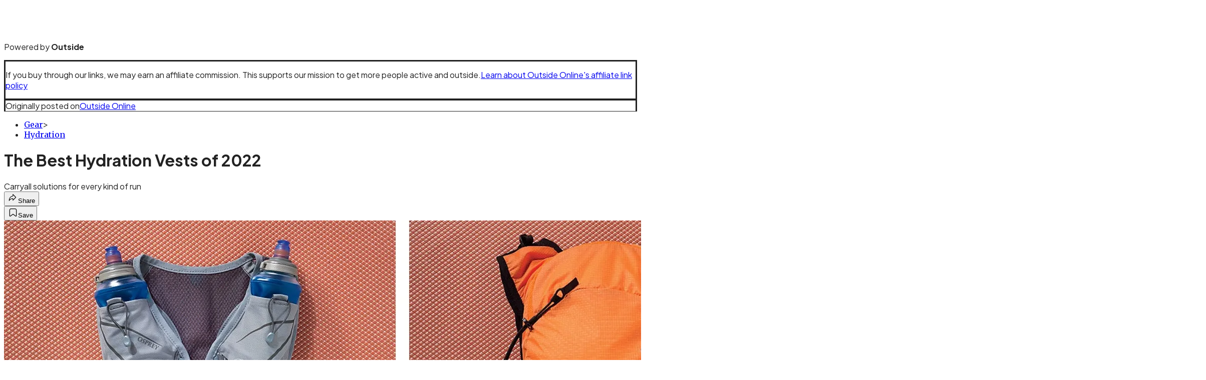

--- FILE ---
content_type: text/html; charset=utf-8
request_url: https://www.trailrunnermag.com/gear/hydration-gear/best-new-hydration-vests-2022/?scope=anon
body_size: 24696
content:
<!DOCTYPE html><html lang="en" class="merriweather_9fb01ae5-module__tjpaUa__className plus_jakarta_sans_6b06feeb-module__o-YZ4a__className overflow-x-hidden"><head><meta charSet="utf-8"/><meta name="viewport" content="width=device-width, initial-scale=1"/><link rel="preload" href="https://headless.trailrunnermag.com/_next/static/media/0595f7052377a1a2-s.p.0de08f1e.woff2" as="font" crossorigin="" type="font/woff2"/><link rel="preload" href="https://headless.trailrunnermag.com/_next/static/media/248e1dc0efc99276-s.p.8a6b2436.woff2" as="font" crossorigin="" type="font/woff2"/><link rel="preload" href="https://headless.trailrunnermag.com/_next/static/media/5c8bbc89ca099f34-s.p.871a2d56.woff2" as="font" crossorigin="" type="font/woff2"/><link rel="preload" href="https://headless.trailrunnermag.com/_next/static/media/63f26fe34c987908-s.p.e5023865.woff2" as="font" crossorigin="" type="font/woff2"/><link rel="preload" href="https://headless.trailrunnermag.com/_next/static/media/6c98c9fb873995d2-s.p.4a6499bc.woff2" as="font" crossorigin="" type="font/woff2"/><link rel="preload" href="https://headless.trailrunnermag.com/_next/static/media/e2f3d2dfca5b1593-s.p.89fd9991.woff2" as="font" crossorigin="" type="font/woff2"/><link rel="preload" href="https://headless.trailrunnermag.com/_next/static/media/f287e533ed04f2e6-s.p.b13871c7.woff2" as="font" crossorigin="" type="font/woff2"/><link rel="preload" href="https://headless.trailrunnermag.com/_next/static/media/f7aa21714c1c53f8-s.p.e3544bb0.woff2" as="font" crossorigin="" type="font/woff2"/><link rel="preload" href="https://headless.trailrunnermag.com/_next/static/media/fba5a26ea33df6a3-s.p.1bbdebe6.woff2" as="font" crossorigin="" type="font/woff2"/><link rel="preload" as="image" imageSrcSet="https://cdn.trailrunnermag.com/wp-content/uploads/2022/05/hydration-vests-s22_h.jpg?auto=webp&amp;width=3840&amp;quality=75&amp;fit=cover 1x" fetchPriority="high"/><link rel="stylesheet" href="https://headless.trailrunnermag.com/_next/static/chunks/405c9b411aa303d6.css?dpl=dpl_3iiq4VavT9ZCY23A3BnRp4ocEfNv" data-precedence="next"/><link rel="preload" as="script" fetchPriority="low" href="https://headless.trailrunnermag.com/_next/static/chunks/c2f4fb33c3f4861c.js?dpl=dpl_3iiq4VavT9ZCY23A3BnRp4ocEfNv"/><script src="https://headless.trailrunnermag.com/_next/static/chunks/059ee4033b7af16d.js?dpl=dpl_3iiq4VavT9ZCY23A3BnRp4ocEfNv" async=""></script><script src="https://headless.trailrunnermag.com/_next/static/chunks/de0b14bd56555842.js?dpl=dpl_3iiq4VavT9ZCY23A3BnRp4ocEfNv" async=""></script><script src="https://headless.trailrunnermag.com/_next/static/chunks/8ed7946dcb4c7d5b.js?dpl=dpl_3iiq4VavT9ZCY23A3BnRp4ocEfNv" async=""></script><script src="https://headless.trailrunnermag.com/_next/static/chunks/turbopack-b6fcfd9e209ffaa2.js?dpl=dpl_3iiq4VavT9ZCY23A3BnRp4ocEfNv" async=""></script><script src="https://headless.trailrunnermag.com/_next/static/chunks/0bca773f9803f23f.js?dpl=dpl_3iiq4VavT9ZCY23A3BnRp4ocEfNv" async=""></script><script src="https://headless.trailrunnermag.com/_next/static/chunks/28c905cdafa32012.js?dpl=dpl_3iiq4VavT9ZCY23A3BnRp4ocEfNv" async=""></script><script src="https://headless.trailrunnermag.com/_next/static/chunks/d805996b2cfc433b.js?dpl=dpl_3iiq4VavT9ZCY23A3BnRp4ocEfNv" async=""></script><script src="https://headless.trailrunnermag.com/_next/static/chunks/a2d3bb2edc2e8f01.js?dpl=dpl_3iiq4VavT9ZCY23A3BnRp4ocEfNv" async=""></script><script src="https://headless.trailrunnermag.com/_next/static/chunks/ff1a16fafef87110.js?dpl=dpl_3iiq4VavT9ZCY23A3BnRp4ocEfNv" async=""></script><script src="https://headless.trailrunnermag.com/_next/static/chunks/926350dec3317ae7.js?dpl=dpl_3iiq4VavT9ZCY23A3BnRp4ocEfNv" async=""></script><link rel="preload" href="https://use.typekit.net/kfs2qrs.css" as="style"/><link rel="preload" href="https://www.googletagmanager.com/gtm.js?id=GTM-5PSKCL9" as="script"/><link rel="preconnect" href="https://use.typekit.net" crossorigin="anonymous"/><link rel="preconnect" href="https://securepubads.g.doubleclick.net" crossorigin="anonymous"/><link rel="preconnect" href="https://micro.rubiconproject.com" crossorigin="anonymous"/><link rel="preconnect" href="https://amazon-adsystem.com" crossorigin="anonymous"/><link rel="preconnect" href="https://pub.doubleverify.com" crossorigin="anonymous"/><link rel="preload" href="https://use.typekit.net/kfs2qrs.css" as="style"/><meta name="next-size-adjust" content=""/><title>The Best Hydration Vests of 2022</title><meta name="description" content="Carryall solutions for every kind of run"/><meta name="author" content="Anna Callaghan"/><meta name="robots" content="max-image-preview:large, noindex"/><meta name="am-api-token" content="YYcJV4n6DEEP"/><link rel="canonical" href="https://www.trailrunnermag.com/gear/hydration-gear/best-new-hydration-vests-2022/"/><meta property="og:title" content="The Best Hydration Vests of 2022"/><meta property="og:description" content="Carryall solutions for every kind of run"/><meta property="og:url" content="https://www.trailrunnermag.com/gear/hydration-gear/best-new-hydration-vests-2022/"/><meta property="og:site_name" content="Trail Runner"/><meta property="og:locale" content="en_US"/><meta property="og:image" content="https://www.trailrunnermag.com/wp-content/uploads/2022/05/hydration-vests-s22_h.jpg"/><meta property="og:image:width" content="2400"/><meta property="og:image:height" content="1350"/><meta property="og:image:alt" content="Carryall solutions for every kind of run"/><meta property="og:image:type" content="image/jpeg"/><meta property="og:type" content="article"/><meta property="article:published_time" content="2022-05-27T07:00:01.000Z"/><meta property="article:modified_time" content="2022-05-26T17:16:27.000Z"/><meta property="article:author" content="Anna Callaghan"/><meta name="twitter:card" content="summary_large_image"/><meta name="twitter:title" content="The Best Hydration Vests of 2022"/><meta name="twitter:description" content="Carryall solutions for every kind of run"/><meta name="twitter:image" content="https://www.trailrunnermag.com/wp-content/uploads/2022/05/hydration-vests-s22_h.jpg"/><meta name="twitter:image:width" content="2400"/><meta name="twitter:image:height" content="1350"/><meta name="twitter:image:alt" content="Carryall solutions for every kind of run"/><meta name="twitter:image:type" content="image/jpeg"/><link rel="icon" href="/icon?6dd26e972d5bff8d" type="image/png" sizes="32x32"/><link rel="apple-touch-icon" href="/apple-icon?3872ec717b5f28d9" type="image/png" sizes="180x180"/><script src="https://headless.trailrunnermag.com/_next/static/chunks/a6dad97d9634a72d.js?dpl=dpl_3iiq4VavT9ZCY23A3BnRp4ocEfNv" noModule=""></script></head><body><div hidden=""><!--$--><!--/$--></div><div class="fixed top-0 z-50 flex h-[68px] w-full flex-col items-center bg-brand-primary font-utility shadow-md" id="out-header-wrapper" style="--font-body:var(--font-utility)"><out-header style="width:100%"><div class="py-spacing-xxxs flex flex-col items-center" slot="header-logo"><a href="https://www.trailrunnermag.com/" class="relative"><svg xmlns="http://www.w3.org/2000/svg" height="55" viewBox="0 0 116 29" fill="none" class="text-white h-[34px] w-[120px] sm:w-[200px]"><title>Trail Runner Magazine logo</title><path class="fill-current" d="M8.432 18.218c0 .36-.267.774-.537 1.038-.668.66-1.626 1.207-3.211 1.207-1.72 0-3.117-1.018-3.117-2.245 0-.396.075-1.848.075-3.15v-2.715h-.82c-.477 0-.822-.282-.822-.697 0-.453.286-.679.766-.963 1.28-.755 1.968-1.3 2.734-2.301.63-.83.86-1.208 1.28-1.208.365 0 .575.227.575.812v2.66H7.65c.363 0 .574.17.574.585 0 .151-.038.415-.057.548-.057.377-.23.566-.612.566H5.357v4.15c0 1.49.459 1.83 1.014 1.83.23 0 .459-.056.898-.415.135-.114.326-.282.593-.282.383 0 .574.282.574.585l-.004-.005ZM18.983 12.012c0 .679-.364 1.546-.86 2.602-.192.415-.459.66-.823.66-.345 0-.593-.282-.766-.585-.42-.737-.803-1.208-1.396-1.208-.631 0-1.51.66-1.51 2.66v1.697c0 1.301 1.3.905 1.3 1.793 0 .3-.23.622-.804.622-.537 0-1.052-.055-2.351-.055-1.168 0-1.626.055-2.104.055-.574 0-.803-.3-.803-.622 0-.811 1.052-.49 1.052-1.793V14.33c0-1.227-1.187-.774-1.187-1.697 0-.49.593-.774 2.198-1.453 1.472-.622 1.74-.678 1.969-.678.574 0 .725.452.725 1.074v1.32c.496-1.338 1.836-2.471 3.29-2.471 1.242 0 2.065.736 2.065 1.585l.005.002ZM31.198 18.577c0 .641-.994 1.774-2.963 1.774-.898 0-1.72-.415-2.238-1.189a5.689 5.689 0 0 1-3.594 1.264c-2.198 0-3.519-1.226-3.519-2.98 0-1.753 1.434-3.13 4.11-3.13.898 0 1.607.114 2.084.244l-.019-.188c-.172-1.227-.917-1.849-1.874-1.849-.841 0-1.472.245-2.006.47-.345.152-.67.323-.917.323a.598.598 0 0 1-.574-.623c0-.47.477-.944.822-1.207.86-.66 2.122-1.113 3.861-1.113 2.333 0 3.997.886 4.301 3.131l.42 3.038c.155 1.112.594 1.378 1.702 1.585.21.038.402.19.402.453l.002-.003Zm-5.64-.64-.286-2.02a4.194 4.194 0 0 0-.955-.093c-.917 0-1.645.34-1.645 1.208 0 .867.631 1.377 1.416 1.377.574 0 1.146-.244 1.472-.47l-.002-.003ZM31.447 19.633c0-.81 1.052-.49 1.052-1.792v-3.509c0-1.226-1.187-.774-1.187-1.697 0-.49.594-.774 2.198-1.453 1.473-.622 1.74-.678 1.969-.678.574 0 .725.452.725 1.075v6.262c0 1.3 1.07.981 1.07 1.792 0 .301-.228.623-.803.623-.477 0-.957-.056-2.122-.056s-1.626.056-2.103.056c-.574 0-.804-.3-.804-.623h.005Zm.459-11.297c0-1.112 1.224-2.282 2.81-2.282.975 0 1.777.603 1.777 1.452 0 1.093-1.338 2.187-2.907 2.187-1.07 0-1.683-.585-1.683-1.36l.003.003ZM37.812 19.633c0-.81 1.052-.49 1.052-1.792v-8.3c0-1.226-1.186-.774-1.186-1.697 0-.49.593-.774 2.197-1.452 1.472-.623 1.74-.679 1.969-.679.574 0 .725.453.725 1.075v11.053c0 1.3 1.07.981 1.07 1.792 0 .301-.228.623-.803.623-.477 0-.954-.056-2.122-.056-1.167 0-1.626.056-2.103.056-.574 0-.803-.3-.803-.623h.004ZM54.407 12.012c0 .679-.364 1.546-.86 2.602-.191.415-.459.66-.822.66-.346 0-.594-.282-.766-.585-.42-.737-.804-1.208-1.397-1.208-.63 0-1.51.66-1.51 2.66v1.697c0 1.301 1.3.905 1.3 1.793 0 .3-.23.622-.804.622-.536 0-1.051-.055-2.35-.055-1.168 0-1.627.055-2.104.055-.574 0-.804-.3-.804-.622 0-.811 1.052-.49 1.052-1.793V14.33c0-1.227-1.186-.774-1.186-1.697 0-.49.593-.774 2.197-1.453 1.473-.622 1.74-.678 1.969-.678.574 0 .725.452.725 1.074v1.32c.497-1.338 1.837-2.471 3.29-2.471 1.243 0 2.065.736 2.065 1.585l.005.002ZM67.921 18.84c0 .623-.555.793-2.467 1.19-1.262.263-1.682.321-1.93.321-.497 0-.747-.377-.747-.886v-.923h-.019a3.873 3.873 0 0 1-3.365 1.886c-1.874 0-3.365-1.189-3.365-3.602v-2.678c0-1.226-1.357-.923-1.357-1.753 0-.567.556-.793 2.333-1.36 1.472-.47 1.777-.529 1.987-.529.612 0 .747.53.747 1.112v4.057c0 1.508.612 2.075 1.472 2.075.726 0 1.567-.471 1.567-2.301v-1.301c0-1.226-1.567-.886-1.567-1.753 0-.567.593-.774 2.543-1.378 1.415-.434 1.817-.508 2.006-.508.65 0 .728.622.728 1.112v5.299c0 1.263 1.434 1.17 1.434 1.923v-.002ZM81.342 19.652c0 .34-.304.585-.822.585-.477 0-.898-.056-2.065-.056-1.168 0-1.626.056-2.104.056-.612 0-.86-.3-.86-.622 0-.716.976-.585.976-1.49 0-.245-.038-.585-.116-1.093l-.267-1.886c-.21-1.527-.725-2.038-1.49-2.038-.613 0-1.357.452-1.357 2.301v2.434c0 1.3 1.07.981 1.07 1.793 0 .3-.229.622-.803.622-.478 0-.955-.056-2.122-.056-1.168 0-1.626.056-2.104.056-.574 0-.803-.3-.803-.622 0-.812 1.052-.49 1.052-1.793v-3.509c0-1.226-1.187-.774-1.187-1.697 0-.49.593-.774 2.198-1.452 1.472-.623 1.74-.679 1.969-.679.574 0 .725.453.725 1.075v.737h.019c.574-1 1.74-1.886 3.25-1.886 1.739 0 2.887 1.263 3.192 3.66l.458 3.508c.21 1.623 1.187 1.208 1.187 2.057l.004-.005ZM94.685 19.652c0 .34-.304.585-.822.585-.477 0-.898-.056-2.065-.056-1.168 0-1.626.056-2.104.056-.612 0-.86-.3-.86-.622 0-.716.976-.585.976-1.49 0-.245-.038-.585-.116-1.093l-.267-1.886c-.21-1.527-.725-2.038-1.49-2.038-.613 0-1.357.452-1.357 2.301v2.434c0 1.3 1.07.981 1.07 1.793 0 .3-.229.622-.803.622-.478 0-.955-.056-2.122-.056-1.168 0-1.626.056-2.103.056-.575 0-.804-.3-.804-.622 0-.812 1.052-.49 1.052-1.793v-3.509c0-1.226-1.187-.774-1.187-1.697 0-.49.593-.774 2.198-1.452 1.472-.623 1.74-.679 1.969-.679.574 0 .725.453.725 1.075v.737h.019c.574-1 1.74-1.886 3.25-1.886 1.739 0 2.887 1.263 3.192 3.66l.458 3.508c.21 1.623 1.187 1.208 1.187 2.057l.004-.005ZM105.371 17.708c0 .17-.057.321-.173.527-.574.962-2.408 2.375-5.201 2.375-3.212 0-5.41-2.112-5.41-5.073 0-3.282 2.678-5.299 5.679-5.299 3.001 0 4.741 2.056 4.741 3.886 0 .66-.211.737-.612.868l-5.372 1.697c.612.923 1.567 1.622 2.81 1.622.822 0 1.491-.263 2.257-.773.42-.283.555-.378.765-.378.364 0 .516.378.516.548Zm-7.073-3.49c0 .322.037.64.115.963l2.427-.83c.305-.094.497-.264.497-.623 0-.83-.688-1.793-1.567-1.793-.88 0-1.472.83-1.472 2.283ZM116 12.012c0 .679-.364 1.546-.86 2.602-.192.415-.459.66-.823.66-.345 0-.593-.282-.765-.585-.421-.737-.804-1.208-1.397-1.208-.631 0-1.51.66-1.51 2.66v1.697c0 1.301 1.3.905 1.3 1.793 0 .3-.229.622-.804.622-.536 0-1.051-.055-2.351-.055-1.165 0-1.626.055-2.103.055-.574 0-.804-.3-.804-.622 0-.811 1.052-.49 1.052-1.793V14.33c0-1.227-1.186-.774-1.186-1.697 0-.49.593-.774 2.197-1.453 1.473-.622 1.74-.678 1.969-.678.574 0 .725.452.725 1.074v1.32c.497-1.338 1.837-2.471 3.29-2.471 1.243 0 2.065.736 2.065 1.585l.005.002Z"></path></svg></a><p class="mt-px text-center font-utility-4 text-white sm:font-utility-3">Powered by <strong class="font-semibold">Outside</strong></p></div></out-header></div><div class="article-template w-full text-center" data-post-analytics-data="{&quot;authors&quot;:[&quot;Anna Callaghan&quot;],&quot;categories&quot;:[&quot;Gear&quot;,&quot;Hydration&quot;],&quot;tags&quot;:[&quot;gear&quot;,&quot;hydration gear&quot;,&quot;trail running&quot;,&quot;gear guide&quot;,&quot;running vests&quot;],&quot;domain&quot;:&quot;trail-runner&quot;,&quot;post_uuid&quot;:&quot;2bb698f19da233014ebc2c2a247dcff8&quot;,&quot;publish_date&quot;:&quot;May 27, 2022&quot;,&quot;title&quot;:&quot;The Best Hydration Vests of 2022&quot;}"><script id="seo-structured-data" type="application/ld+json" data-testid="structured-data">{"@context":"https://schema.org","@type":"Article","@id":"https://www.trailrunnermag.com/gear/hydration-gear/best-new-hydration-vests-2022/#article","isPartOf":{"@id":"https://www.trailrunnermag.com/gear/hydration-gear/best-new-hydration-vests-2022"},"author":[{"@type":"Person","@id":"https://www.trailrunnermag.com/#/schema/person/3687","name":"Anna Callaghan","url":"https://www.trailrunnermag.com/byline/anna-callaghan"}],"headline":"The Best Hydration Vests of 2022","datePublished":"2022-05-27T07:00:01.000Z","dateModified":"2022-05-27T07:00:01.000Z","mainEntityOfPage":{"@id":"https://www.trailrunnermag.com/gear/hydration-gear/best-new-hydration-vests-2022/"},"wordCount":619,"publisher":{"@id":"https://www.trailrunnermag.com/#organization"},"image":{"@id":"https://www.trailrunnermag.com/gear/hydration-gear/best-new-hydration-vests-2022/#primaryimage"},"thumbnailUrl":"https://www.trailrunnermag.com/wp-content/uploads/2022/05/hydration-vests-s22_s.jpg","keywords":["parent_category: Gear","tag: gear","tag: hydration gear","tag: trail running","tag: gear guide","tag: running vests","type: article"],"articleSection":"Hydration","inLanguage":"en-US","@graph":[{"@type":"Article","@id":"https://www.trailrunnermag.com/gear/hydration-gear/best-new-hydration-vests-2022/#article","isPartOf":{"@id":"https://www.trailrunnermag.com/gear/hydration-gear/best-new-hydration-vests-2022"},"author":[{"@type":"Person","@id":"https://www.trailrunnermag.com/#/schema/person/3687","name":"Anna Callaghan","url":"https://www.trailrunnermag.com/byline/anna-callaghan"}],"headline":"The Best Hydration Vests of 2022","datePublished":"2022-05-27T07:00:01.000Z","dateModified":"2022-05-27T07:00:01.000Z","mainEntityOfPage":{"@id":"https://www.trailrunnermag.com/gear/hydration-gear/best-new-hydration-vests-2022/"},"wordCount":619,"publisher":{"@id":"https://www.trailrunnermag.com/#organization"},"image":{"@id":"https://www.trailrunnermag.com/gear/hydration-gear/best-new-hydration-vests-2022/#primaryimage"},"thumbnailUrl":"https://www.trailrunnermag.com/wp-content/uploads/2022/05/hydration-vests-s22_s.jpg","keywords":["parent_category: Gear","tag: gear","tag: hydration gear","tag: trail running","tag: gear guide","tag: running vests","type: article"],"articleSection":"Hydration","inLanguage":"en-US"},{"@type":"WebPage","@id":"https://www.trailrunnermag.com/gear/hydration-gear/best-new-hydration-vests-2022/","url":"https://www.trailrunnermag.com/gear/hydration-gear/best-new-hydration-vests-2022/","name":"The Best Hydration Vests of 2022","isPartOf":{"@id":"https://www.trailrunnermag.com/#website"},"primaryImageOfPage":{"@id":"https://www.trailrunnermag.com/gear/hydration-gear/best-new-hydration-vests-2022/#primaryimage"},"image":{"@id":"https://www.trailrunnermag.com/gear/hydration-gear/best-new-hydration-vests-2022/#primaryimage"},"thumbnailUrl":"https://www.trailrunnermag.com/wp-content/uploads/2022/05/hydration-vests-s22_s.jpg","datePublished":"2022-05-27T07:00:01.000Z","dateModified":"2022-05-27T07:00:01.000Z","description":"Carryall solutions for every kind of run","breadcrumb":{"@id":"https://www.trailrunnermag.com/gear/hydration-gear/best-new-hydration-vests-2022/#breadcrumb"},"inLanguage":"en-US","potentialAction":[{"@type":"ReadAction","target":["https://www.trailrunnermag.com/gear/hydration-gear/best-new-hydration-vests-2022/"]}]},{"@type":"ImageObject","inLanguage":"en-US","@id":"https://www.trailrunnermag.com/gear/hydration-gear/best-new-hydration-vests-2022/#primaryimage","url":"https://www.trailrunnermag.com/wp-content/uploads/2022/05/hydration-vests-s22_h.jpg","contentUrl":"https://www.trailrunnermag.com/wp-content/uploads/2022/05/hydration-vests-s22_h.jpg","width":2400,"height":1350,"caption":"Carryall solutions for every kind of run"},{"@type":"BreadcrumbList","@id":"https://www.trailrunnermag.com/gear/hydration-gear/best-new-hydration-vests-2022/#breadcrumb","itemListElement":[{"@type":"ListItem","position":1,"name":"Gear","item":"https://www.trailrunnermag.com/gear/"},{"@type":"ListItem","position":2,"name":"Hydration","item":"https://www.trailrunnermag.com/gear/hydration-gear/"},{"@type":"ListItem","position":3,"name":"The Best Hydration Vests of 2022","item":"https://www.trailrunnermag.com/gear/hydration-gear/best-new-hydration-vests-2022/"}]},{"@type":"WebSite","@id":"https://www.trailrunnermag.com/#website","url":"https://www.trailrunnermag.com/","name":"Trail Runner","description":"Trail Runner Magazine","publisher":{"@id":"https://www.trailrunnermag.com/#organization"},"potentialAction":[{"@type":"SearchAction","target":{"@type":"EntryPoint","urlTemplate":"https://www.trailrunnermag.com/?s={search_term_string}"},"query-input":"required name=search_term_string"}],"inLanguage":"en-US"},{"@type":"Organization","@id":"https://www.trailrunnermag.com/#organization","name":"Trail Runner","url":"https://www.trailrunnermag.com/","logo":{"@type":"ImageObject","inLanguage":"en-US","@id":"https://www.trailrunnermag.com/#/schema/logo/image/","url":"https://cdn.outsideonline.com/wp-content/uploads/2024/03/AF-TRAIL_RUNNER.png","contentUrl":"https://cdn.outsideonline.com/wp-content/uploads/2024/03/AF-TRAIL_RUNNER.png","width":250,"height":250,"caption":"Trail Runner"},"image":{"@id":"https://www.trailrunnermag.com/#/schema/logo/image/"}},{"@type":"Person","@id":"https://www.trailrunnermag.com/#/schema/person/3687","name":"Anna Callaghan","url":"https://www.trailrunnermag.com/byline/anna-callaghan"}]}</script><div class="mt-[116px]"><div aria-label="Advertisement" class="prestitial-ad mx-auto my-tight min-h-[250px] w-full bg-bg-very-light py-base-tight sm:px-base-tight"><div id="prestitial-0" class="prestitial-content"></div></div></div><div class="mx-auto flex max-w-[1440px] px-base sm:px-loose md:space-x-base-loose md:p-base-loose lg:p-base" data-testid="grid"><div class="grid w-full grid-cols-4 gap-base-loose sm:grid-cols-8 md:grid-cols-12 body-content js-body-content overflow-x-hidden body-content-dense"><div class="col-span-full"><div class="pre-article-disclaimer font-medium"><p>If you buy through our links, we may earn an affiliate commission. This supports our mission to get more people active and outside.<a href="https://www.outsideonline.com/magazine/contact-us/outside-onlines-policy-affiliate-links/" target="_blank" data-outbound-instanced="true" rel="noreferrer" class="ml-[4] text-brand-primary underline underline-offset-4">Learn about Outside Online&#x27;s affiliate link policy</a></p></div><div class="pre-article-disclaimer flex items-center font-medium">Originally posted on<a class="ml-0.5 text-brand-primary underline underline-offset-4" href="https://www.outsideonline.com/outdoor-gear/run/best-new-hydration-vests-2022/">Outside Online</a></div></div><div class="article-header !col-span-full flex flex-col text-left"><div class="justify-start"><nav class="align-left col-span-full mb-base" data-pom-e2e-test-id="breadcrumbs"><ul class="flex flex-wrap gap-super-tight font-semibold"><li class="!-ml-0.5 flex gap-super-tight whitespace-nowrap"><a class="rounded-small px-extra-tight font-utility-2 text-brand-primary transition-colors duration-400 hover:bg-bg-light active:bg-bg-medium" href="/gear"><span>Gear</span></a><span class="mt-[-1px] font-utility-2 text-secondary">&gt;</span></li><li class="!-ml-0.5 flex gap-super-tight whitespace-nowrap"><a class="rounded-small px-extra-tight font-utility-2 text-brand-primary transition-colors duration-400 hover:bg-bg-light active:bg-bg-medium" href="/gear/hydration-gear"><span>Hydration</span></a></li></ul></nav><h1 class="mb-base-loose text-text-headline">The Best Hydration Vests of 2022</h1><div class="fp-intro mb-loose font-secondary text-description-size leading-description-line-height font-normal text-secondary">Carryall solutions for every kind of run</div></div><div class="border-border-light border-t py-base-tight"><div class="flex h-4 justify-between"><div class="flex gap-x-base-tight"></div><div class="flex gap-x-base-tight"><div class="relative"><button class="inline-flex shrink-0 items-center justify-center rounded-full hover:cursor-pointer bg-bg-surface hover:bg-bg-light focus:bg-bg-dark text-primary border border-solid border-border-light aria-pressed:bg-brand-primary aria-pressed:text-text-surface py-very-tight px-base-tight gap-tight font-semibold font-utility-2" aria-label="Share article" aria-pressed="false" id="" aria-haspopup="true"><svg xmlns="http://www.w3.org/2000/svg" width="20" height="20" viewBox="0 0 20 20" class=""><title>Share Icon</title><path fill-rule="evenodd" clip-rule="evenodd" d="M9.52671 2.21112C9.31975 2.29685 9.18481 2.4988 9.18481 2.72281V5.69328C4.9997 6.2414 1.80019 10.0091 1.80019 14.533V15.2767C1.80019 15.5374 1.9821 15.7629 2.23697 15.818C2.49185 15.8731 2.75065 15.743 2.8584 15.5055C3.80204 13.4258 6.21665 11.8364 9.18481 11.6591V14.5382C9.18481 14.7622 9.31975 14.9642 9.52671 15.0499C9.73367 15.1356 9.97189 15.0882 10.1303 14.9298L16.038 9.02213C16.2543 8.80584 16.2543 8.45516 16.038 8.23887L10.1303 2.33118C9.97189 2.17278 9.73367 2.1254 9.52671 2.21112ZM10.2925 11.0903C10.2925 11.0898 10.2925 11.0893 10.2925 11.0888C10.2925 10.783 10.0445 10.535 9.73866 10.535C7.00766 10.535 4.54501 11.6113 2.99576 13.3185C3.52188 9.72192 6.34795 6.97376 9.77511 6.7477C10.0662 6.7285 10.2925 6.48678 10.2925 6.19505V4.05991L14.8631 8.6305L10.2925 13.2011V11.0918C10.2925 11.0913 10.2925 11.0908 10.2925 11.0903Z" class="fill-inverse"></path></svg><span class="hidden sm:inline">Share</span></button></div><button class="inline-flex shrink-0 items-center justify-center rounded-full hover:cursor-pointer bg-bg-surface hover:bg-bg-light focus:bg-bg-dark text-primary border border-solid border-border-light aria-pressed:bg-brand-primary aria-pressed:text-text-surface py-very-tight px-base-tight gap-tight font-semibold font-utility-2 sm:w-10.75" aria-label="Save this article" aria-pressed="false" id="article-bookmark-button"><svg xmlns="http://www.w3.org/2000/svg" width="20" height="20" viewBox="0 0 20 20" fill="current-color" class=""><title>Bookmark Icon</title><path fill-rule="evenodd" clip-rule="evenodd" d="M5.89753 3.23089C5.40785 3.23089 4.93823 3.42541 4.59198 3.77166C4.24572 4.11792 4.0512 4.58754 4.0512 5.07722V16.564C4.0512 16.6021 4.06181 16.6394 4.08183 16.6718C4.10186 16.7042 4.13051 16.7304 4.16459 16.7474C4.19866 16.7645 4.2368 16.7717 4.27474 16.7683C4.31268 16.7649 4.34892 16.751 4.3794 16.7281L9.63131 12.7907C9.8501 12.6267 10.1509 12.6267 10.3697 12.7907L15.6216 16.7281C15.652 16.751 15.6883 16.7649 15.7262 16.7683C15.7642 16.7717 15.8023 16.7645 15.8364 16.7474C15.8705 16.7304 15.8991 16.7042 15.9191 16.6718C15.9392 16.6394 15.9498 16.6021 15.9498 16.564V5.07722C15.9498 4.58754 15.7552 4.11792 15.409 3.77166C15.0627 3.42541 14.5931 3.23089 14.1034 3.23089H5.89753ZM3.72161 2.9013C4.2987 2.32421 5.0814 2 5.89753 2H14.1034C14.9196 2 15.7023 2.32421 16.2794 2.9013C16.8565 3.47839 17.1807 4.26109 17.1807 5.07722V16.564C17.1807 16.8306 17.1064 17.092 16.9662 17.3189C16.826 17.5457 16.6255 17.7291 16.387 17.8483C16.1485 17.9676 15.8815 18.0181 15.6159 17.9942C15.3503 17.9703 15.0966 17.8729 14.8832 17.713L10.0005 14.0523L5.11775 17.713C4.90439 17.8729 4.6507 17.9703 4.38511 17.9942C4.11952 18.0181 3.85251 17.9676 3.61401 17.8483C3.37551 17.7291 3.17493 17.5457 3.03475 17.3189C2.89456 17.092 2.82031 16.8306 2.82031 16.564V5.07722C2.82031 4.26109 3.14452 3.47839 3.72161 2.9013Z" class="fill-inverse"></path></svg><span class="hidden sm:inline">Save</span></button></div></div></div><div><img alt="The Best Hydration Vests of 2022" data-src="https://www.trailrunnermag.com/wp-content/uploads/2022/05/hydration-vests-s22_h.jpg" data-loaded="true" fetchPriority="high" loading="eager" width="2400" height="1350" decoding="async" data-nimg="1" style="color:transparent" srcSet="https://cdn.trailrunnermag.com/wp-content/uploads/2022/05/hydration-vests-s22_h.jpg?auto=webp&amp;width=3840&amp;quality=75&amp;fit=cover 1x" src="https://cdn.trailrunnermag.com/wp-content/uploads/2022/05/hydration-vests-s22_h.jpg?auto=webp&amp;width=3840&amp;quality=75&amp;fit=cover"/><p class="fp-leadCaption py-tight text-left font-utility text-utility3-size leading-utility3-line-height text-secondary">Carryall solutions for every kind of run<!-- --> (Photo: Inga Hendrickson)</p></div></div><div class="content-wrap fp-contentTarget"><div class="article-body"><div class="mb-base-loose flex flex-wrap gap-(--spacing-base)"><!--$?--><template id="B:0"></template><!--/$--></div><div class="pub-date font-utility-2 text-secondary">Published May 27, 2022 07:00AM</div></div><h2>Osprey Dyna LT / Duro LT ($80)</h2>
<figure id="attachment_2583059" class="pom-image-wrap photo-alignnone"><img alt="Osprey Dyna LT / Duro LT" loading="lazy" width="2400" height="1350" decoding="async" data-nimg="1" class="alignnone size-full wp-image-2583059" style="color:transparent" srcSet="https://cdn.outsideonline.com/wp-content/uploads/2022/05/osprey-dyna-lt_h.jpg?width=3840&amp;auto=webp&amp;quality=75&amp;fit=cover 1x" src="https://cdn.outsideonline.com/wp-content/uploads/2022/05/osprey-dyna-lt_h.jpg?width=3840&amp;auto=webp&amp;quality=75&amp;fit=cover"/><figcaption class="pom-caption">(Photo: Courtesy Osprey)</figcaption></figure>
<h4>Best for Short Runs</h4>
<p>With just two 360-milliliter soft flasks up front and a rear mesh pocket big enough for a shell (no space for a reservoir) the Dyna/Duro is an ideal minimalist option for tempo runs or races. Still, there’s plenty of room for the essentials: up front, those two stretch mesh pockets fit flasks or snacks, and a vertical zippered pocket on the right lower chest strap secures your phone. The only difference between the Duro and the Dyna is in the fit: the latter has a shorter torso and narrower-set shoulder straps.</p>
<p><strong><a class="inline-flex shrink-0 items-center justify-center rounded-full text-neutral-900 hover:cursor-pointer bg-platform hover:bg-yellow-400 py-very-tight px-base-tight gap-tight font-semibold font-utility-2 text-center hover:text-primary w-full md:w-1/2 md:inline-block md:px-1 o-button btn" rel="noopener nofollow" target="_blank" href="https://www.avantlink.com/click.php?tt=pl&amp;ti=115&amp;pw=209007&amp;mi=10248&amp;pt=3&amp;pri=644740&amp;ctc=ogg"><span class="">Dyna (Women’s)</span></a> | <a class="inline-flex shrink-0 items-center justify-center rounded-full text-neutral-900 hover:cursor-pointer bg-platform hover:bg-yellow-400 py-very-tight px-base-tight gap-tight font-semibold font-utility-2 text-center hover:text-primary w-full md:w-1/2 md:inline-block md:px-1 o-button btn" rel="noopener nofollow" target="_blank" href="https://www.avantlink.com/click.php?tt=pl&amp;ti=115&amp;pw=209007&amp;mi=10248&amp;pt=3&amp;pri=644738&amp;ctc=ogg"><span class="">Duro (Men’s)</span></a></strong></p>
<hr/>
<h2>Deuter Ascender 7 ($130)</h2>
<figure id="attachment_2583060" class="pom-image-wrap photo-alignnone"><img alt="Deuter Ascender 7" loading="lazy" width="2400" height="1350" decoding="async" data-nimg="1" class="alignnone size-full wp-image-2583060" style="color:transparent" srcSet="https://cdn.outsideonline.com/wp-content/uploads/2022/05/deuter-ascender_h.jpg?width=3840&amp;auto=webp&amp;quality=75&amp;fit=cover 1x" src="https://cdn.outsideonline.com/wp-content/uploads/2022/05/deuter-ascender_h.jpg?width=3840&amp;auto=webp&amp;quality=75&amp;fit=cover"/><figcaption class="pom-caption">(Photo: Courtesy Deuter)</figcaption></figure>
<h4>Best for Long Adventures</h4>
<p>With a zippered compartment big enough to carry layers and even a stove, this seven-liter vest (Deuter’s first running model) looks like a daypack but fits snugly like a hydration vest. Load soft flasks and snacks into the three stretchy mesh front pockets and tuck your water reservoir in the back compartment. As your body temp fluctuates, stash (or grab) layers using the rear kangaroo pouch. A collapsible hip holster yields perhaps the most user-friendly pole carry we’ve ever seen (it tucks into itself when not in use).</p>
<p><strong><a class="inline-flex shrink-0 items-center justify-center rounded-full text-neutral-900 hover:cursor-pointer bg-platform hover:bg-yellow-400 py-very-tight px-base-tight gap-tight font-semibold font-utility-2 text-center hover:text-primary w-full md:w-1/2 md:inline-block md:px-1 o-button btn" rel="noopener" target="_blank" href="https://www.deuter.com/int-en/shop/backpacks/p611859-trail-running-backpack-ascender-7?utm_medium=editorial&amp;utm_source=outside-mag&amp;utm_term=gear&amp;utm_campaign=ogg"><span class="">Buy Now</span></a></strong></p><div class="ad-placeholder-wrapper relative w-full border-t border-b border-border-light col-span-full my-3 md:col-span-10 md:col-start-2"><div class="mb-[30px] min-h-[30px] text-center"><span class="font-utility-4 font-medium tracking-[1px] text-neutral-500 uppercase">ADVERTISEMENT</span></div><div class="ad-placeholder -mt-[30px] mb-[30px] flex min-h-[250px] w-full items-center justify-center"><div class="w-full "><div id="in-content-leaderboard-I0-P0-CMI0" class="flex justify-center text-left"></div></div></div></div>
<hr/>
<h2>The North Face Race Day Vest 8 ($149)</h2>
<figure id="attachment_2583062" class="pom-image-wrap photo-alignnone"><img alt="The North Face Race Day Vest 8" loading="lazy" width="2400" height="1350" decoding="async" data-nimg="1" class="alignnone size-full wp-image-2583062" style="color:transparent" srcSet="https://cdn.outsideonline.com/wp-content/uploads/2022/05/face-race-day_h.jpg?width=3840&amp;auto=webp&amp;quality=75&amp;fit=cover 1x" src="https://cdn.outsideonline.com/wp-content/uploads/2022/05/face-race-day_h.jpg?width=3840&amp;auto=webp&amp;quality=75&amp;fit=cover"/><figcaption class="pom-caption">(Photo: Courtesy The North Face)</figcaption></figure>
<h4>Best for Short Races</h4>
<p>Weighing just over four ounces and made of thin, stretchy nylon mesh that yields a second-skin fit, this sleek vest is ideal for racing. On-the-go storage is dialed: four stretchy snack pockets and a zippered security compartment up front, and a rear horizontal pole carry. Hooks connect the base of the two soft flasks to a bungee cord at the bottom of each front pouch; pull down on the cord to get the bottles back into their pockets quickly. Even full, the Race Day sits flat on your body, though we found it most comfortable with smaller loads.</p>
<p><strong><a class="inline-flex shrink-0 items-center justify-center rounded-full text-neutral-900 hover:cursor-pointer bg-platform hover:bg-yellow-400 py-very-tight px-base-tight gap-tight font-semibold font-utility-2 text-center hover:text-primary w-full md:w-1/2 md:inline-block md:px-1 o-button btn" rel="noopener nofollow" target="_blank" href="https://go.skimresources.com?id=156240X1622567&amp;xs=1&amp;url=https%3A%2F%2Fwww.thenorthface.com%2Fshop%2Fflight-race-day-vest-8-nf0a52cv&amp;xcust=ogg"><span class="">Buy Now</span></a></strong></p>
<hr/>
<h2>Black Diamond Distance 15 ($160)</h2>
<figure id="attachment_2583063" class="pom-image-wrap photo-alignnone"><img alt="Black Diamond Distance 15" loading="lazy" width="2400" height="1350" decoding="async" data-nimg="1" class="alignnone size-full wp-image-2583063" style="color:transparent" srcSet="https://cdn.outsideonline.com/wp-content/uploads/2022/05/distance-15-pack_h.jpg?width=3840&amp;auto=webp&amp;quality=75&amp;fit=cover 1x" src="https://cdn.outsideonline.com/wp-content/uploads/2022/05/distance-15-pack_h.jpg?width=3840&amp;auto=webp&amp;quality=75&amp;fit=cover"/><figcaption class="pom-caption">(Photo: Courtesy Black Diamond)</figcaption></figure>
<h4>Best for Multisport Use</h4>
<p>The Distance 15’s 200-denier fabric is woven with a heavyweight polyethylene yarn that Black Diamond claims is stronger than steel relative to its weight. It held up admirably against sharp rocks and crampon snags on Colorado’s Longs Peak. Ice-ax holders and trekking-pole sleeves boost the pack’s versatility on trail, snow, and rock, while two flasks, a reservoir attachment, four front pockets, and a roomy main compartment support triple-digit mileage. Even half-full on a mellow 15-mile run, the Distance didn’t bounce.</p>
<p><strong><a class="inline-flex shrink-0 items-center justify-center rounded-full text-neutral-900 hover:cursor-pointer bg-platform hover:bg-yellow-400 py-very-tight px-base-tight gap-tight font-semibold font-utility-2 text-center hover:text-primary w-full md:w-1/2 md:inline-block md:px-1 o-button btn" rel="noopener nofollow" target="_blank" href="https://www.avantlink.com/click.php?tt=app&amp;ti=1019&amp;mi=10248&amp;pw=319945&amp;url=https%3A%2F%2Fwww.rei.com%2Fproduct%2F200995%2Fblack-diamond-distance-15-pack&amp;ctc=ogg"><span class="">Buy Now</span></a></strong></p><div class="ad-placeholder-wrapper relative w-full border-t border-b border-border-light col-span-full my-3 md:col-span-10 md:col-start-2"><div class="mb-[30px] min-h-[30px] text-center"><span class="font-utility-4 font-medium tracking-[1px] text-neutral-500 uppercase">ADVERTISEMENT</span></div><div class="ad-placeholder -mt-[30px] mb-[30px] flex min-h-[250px] w-full items-center justify-center"><div class="w-full "><div id="in-content-leaderboard-I1-P0-CMI0" class="flex justify-center text-left"></div></div></div></div>
<hr/>
<h2>USWE Pace Series 8 ($160)</h2>
<figure id="attachment_2583064" class="pom-image-wrap photo-alignnone"><img alt="USWE Pace Series 8" loading="lazy" width="2400" height="1350" decoding="async" data-nimg="1" class="alignnone size-full wp-image-2583064" style="color:transparent" srcSet="https://cdn.outsideonline.com/wp-content/uploads/2022/05/uswe-pace-series_h.jpg?width=3840&amp;auto=webp&amp;quality=75&amp;fit=cover 1x" src="https://cdn.outsideonline.com/wp-content/uploads/2022/05/uswe-pace-series_h.jpg?width=3840&amp;auto=webp&amp;quality=75&amp;fit=cover"/><figcaption class="pom-caption">(Photo: Courtesy USWE)</figcaption></figure>
<h4>Best for Fast Transitions</h4>
<p>The Pace Series has all the elements we love: breathable mesh fabric, side bungees for quick fit adjustments, plentiful pockets (six stretchy, two zippered), and pole storage. But what sets it apart is the simple front closure. Easily release the single oversize sternum buckle with one hand when arriving at an aid station, and then click it back into place afterward. But it still rides just as smoothly as its dual-buckle peers, even with a full reservoir.</p>
<p><strong><a class="inline-flex shrink-0 items-center justify-center rounded-full text-neutral-900 hover:cursor-pointer bg-platform hover:bg-yellow-400 py-very-tight px-base-tight gap-tight font-semibold font-utility-2 text-center hover:text-primary w-full md:w-1/2 md:inline-block md:px-1 o-button btn" rel="noopener" target="_blank" href="https://shop.outsideonline.com/products/pace-8-size-running-pack?utm_medium=editorial&amp;utm_source=outside-mag&amp;utm_term=outside-shop&amp;utm_campaign=ogg"><span class="">Buy Now</span></a></strong></p>
<hr/>
<h2>Ultimate Direction Ultra Vesta 5.0 / Ultra Vest 5.0 ($140)</h2>
<figure id="attachment_2583065" class="pom-image-wrap photo-alignnone"><img alt="Ultimate Direction Ultra Vesta 5.0 / Ultra Vest 5.0" loading="lazy" width="2400" height="1350" decoding="async" data-nimg="1" class="alignnone size-full wp-image-2583065" style="color:transparent" srcSet="https://cdn.outsideonline.com/wp-content/uploads/2022/05/ultimate-ultra-vesta_h.jpg?width=3840&amp;auto=webp&amp;quality=75&amp;fit=cover 1x" src="https://cdn.outsideonline.com/wp-content/uploads/2022/05/ultimate-ultra-vesta_h.jpg?width=3840&amp;auto=webp&amp;quality=75&amp;fit=cover"/><figcaption class="pom-caption">(Photo: Courtesy Ultimate Direction)</figcaption></figure>
<h4>Best for Ultra Races</h4>
<p>We love the Vesta 5.0 (and the men’s Vest 5.0, which has a slightly longer, wider back panel and larger arm openings) for its roomy rear compartment that zips open 180 degrees for easy access. In the back, two small zippered pockets hold valuables and a kangaroo pocket swallows your jacket, while five front pockets stash snacks, flasks, and a phone. Front and rear pole-carry loops are icing. Still, external bungees and a lumbar cinch system eliminate bounce no matter your load.</p>
<div class="ad-placeholder-wrapper relative w-full border-t border-b border-border-light col-span-full my-3 md:col-span-10 md:col-start-2"><div class="mb-[30px] min-h-[30px] text-center"><span class="font-utility-4 font-medium tracking-[1px] text-neutral-500 uppercase">ADVERTISEMENT</span></div><div class="ad-placeholder -mt-[30px] mb-[30px] flex min-h-[250px] w-full items-center justify-center"><div class="w-full "><div id="in-content-leaderboard-I2-P0-CMI0" class="flex justify-center text-left"></div></div></div></div><p><strong><a class="inline-flex shrink-0 items-center justify-center rounded-full text-neutral-900 hover:cursor-pointer bg-platform hover:bg-yellow-400 py-very-tight px-base-tight gap-tight font-semibold font-utility-2 text-center hover:text-primary w-full md:w-1/2 md:inline-block md:px-1 o-button btn" rel="noopener nofollow" target="_blank" href="https://www.avantlink.com/click.php?tt=app&amp;ti=1019&amp;mi=10248&amp;pw=319945&amp;url=https%3A%2F%2Fwww.rei.com%2Fproduct%2F180833%2Fultimate-direction-ultra-vesta-50-hydration-vest-womens&amp;ctc=ogg"><span class="">Vesta (Women’s) |</span></a> <a class="inline-flex shrink-0 items-center justify-center rounded-full text-neutral-900 hover:cursor-pointer bg-platform hover:bg-yellow-400 py-very-tight px-base-tight gap-tight font-semibold font-utility-2 text-center hover:text-primary w-full md:w-1/2 md:inline-block md:px-1 o-button btn" rel="noopener nofollow" target="_blank" href="https://www.avantlink.com/click.php?tt=app&amp;ti=1019&amp;mi=10248&amp;pw=319945&amp;url=https%3A%2F%2Fwww.rei.com%2Fproduct%2F180837%2Fultimate-direction-ultra-vest-50-hydration-vest&amp;ctc=ogg"><span class="">Vest (Men’s)</span></a></strong></p>
<!-- --></div><div class="article-bottom"><div class="col-span-full mb-extra-loose flex flex-wrap gap-base-tight text-left md:col-span-10 md:col-start-2 lg:col-span-8 lg:col-start-3"><a class="inline-flex shrink-0 items-center justify-center rounded-full hover:cursor-pointer bg-bg-light hover:bg-bg-medium focus:bg-bg-dark text-primary py-very-tight px-base-tight gap-tight font-semibold font-utility-2" rel="" target="_self" href="/tag/gear-guide"><span class="">gear guide</span></a><a class="inline-flex shrink-0 items-center justify-center rounded-full hover:cursor-pointer bg-bg-light hover:bg-bg-medium focus:bg-bg-dark text-primary py-very-tight px-base-tight gap-tight font-semibold font-utility-2" rel="" target="_self" href="/tag/hydration-packs"><span class="">hydration packs</span></a><a class="inline-flex shrink-0 items-center justify-center rounded-full hover:cursor-pointer bg-bg-light hover:bg-bg-medium focus:bg-bg-dark text-primary py-very-tight px-base-tight gap-tight font-semibold font-utility-2" rel="" target="_self" href="/tag/road-running"><span class="">road running</span></a><a class="inline-flex shrink-0 items-center justify-center rounded-full hover:cursor-pointer bg-bg-light hover:bg-bg-medium focus:bg-bg-dark text-primary py-very-tight px-base-tight gap-tight font-semibold font-utility-2" rel="" target="_self" href="/tag/running-vests"><span class="">running vests</span></a><a class="inline-flex shrink-0 items-center justify-center rounded-full hover:cursor-pointer bg-bg-light hover:bg-bg-medium focus:bg-bg-dark text-primary py-very-tight px-base-tight gap-tight font-semibold font-utility-2" rel="" target="_self" href="/tag/trail-running"><span class="">trail running</span></a><a class="inline-flex shrink-0 items-center justify-center rounded-full hover:cursor-pointer bg-bg-light hover:bg-bg-medium focus:bg-bg-dark text-primary py-very-tight px-base-tight gap-tight font-semibold font-utility-2" rel="" target="_self" href="/tag/ultrarunning"><span class="">ultrarunning</span></a></div><div class="mb-base-loose"></div><div class="block md:hidden"><a target="_blank" rel="noopener noreferrer" class="my-base-tight flex w-full cursor-pointer items-center gap-base rounded-md border border-border-light bg-bg-surface p-base-tight no-underline md:my-0 md:w-[300px]" href="https://www.google.com/preferences/source?q=trailrunnermag.com"><svg width="32" height="32" viewBox="0 0 48 48" class="shrink-0" aria-hidden="true"><title>Google</title><path fill="#EA4335" d="M24 9.5c3.54 0 6.71 1.22 9.21 3.6l6.85-6.85C35.9 2.38 30.47 0 24 0 14.62 0 6.51 5.38 2.56 13.22l7.98 6.19C12.43 13.72 17.74 9.5 24 9.5z"></path><path fill="#4285F4" d="M46.98 24.55c0-1.57-.15-3.09-.38-4.55H24v9.02h12.94c-.58 2.96-2.26 5.48-4.78 7.18l7.73 6c4.51-4.18 7.09-10.36 7.09-17.65z"></path><path fill="#FBBC05" d="M10.53 28.59c-.48-1.45-.76-2.99-.76-4.59s.27-3.14.76-4.59l-7.98-6.19C.92 16.46 0 20.12 0 24c0 3.88.92 7.54 2.56 10.78l7.97-6.19z"></path><path fill="#34A853" d="M24 48c6.48 0 11.93-2.13 15.89-5.81l-7.73-6c-2.15 1.45-4.92 2.3-8.16 2.3-6.26 0-11.57-4.22-13.47-9.91l-7.98 6.19C6.51 42.62 14.62 48 24 48z"></path></svg><span class="flex-1 text-left font-utility-2 font-semibold text-primary">Add <!-- -->Trail Runner<!-- --> as a preferred source on Google</span><span class="inline-flex shrink-0 items-center justify-center gap-extra-tight rounded-full border border-border-light bg-bg-surface px-base-tight py-extra-tight font-utility-2 font-semibold text-primary transition-colors hover:bg-bg-medium"><svg xmlns="http://www.w3.org/2000/svg" width="18" height="18" viewBox="0 0 18 18" fill="none" class="shrink-0" aria-hidden="true"><path d="M9.16855 9.375L10.8748 8.34375L12.5811 9.375L12.1311 7.425L13.6311 6.13125L11.6623 5.9625L10.8748 4.125L10.0873 5.9625L8.11855 6.13125L9.61855 7.425L9.16855 9.375ZM4.2748 16.4063C3.8623 16.4688 3.49043 16.3719 3.15918 16.1156C2.82793 15.8594 2.6373 15.525 2.5873 15.1125L1.59355 6.91875C1.54355 6.50625 1.64355 6.1375 1.89355 5.8125C2.14355 5.4875 2.4748 5.3 2.8873 5.25L3.7498 5.1375V11.25C3.7498 12.075 4.04355 12.7813 4.63105 13.3688C5.21855 13.9563 5.9248 14.25 6.7498 14.25H13.7248C13.6498 14.55 13.4998 14.8094 13.2748 15.0281C13.0498 15.2469 12.7748 15.375 12.4498 15.4125L4.2748 16.4063ZM6.7498 12.75C6.3373 12.75 5.98418 12.6031 5.69043 12.3094C5.39668 12.0156 5.2498 11.6625 5.2498 11.25V3C5.2498 2.5875 5.39668 2.23438 5.69043 1.94063C5.98418 1.64688 6.3373 1.5 6.7498 1.5H14.9998C15.4123 1.5 15.7654 1.64688 16.0592 1.94063C16.3529 2.23438 16.4998 2.5875 16.4998 3V11.25C16.4998 11.6625 16.3529 12.0156 16.0592 12.3094C15.7654 12.6031 15.4123 12.75 14.9998 12.75H6.7498Z" fill="#333333"></path></svg>Add</span></a></div></div><div></div></div><div class="hidden md:block" style="min-width:350px"><div id="article-pane" class="flex h-full flex-col items-end"><div class="relative h-96"><div id="ad-initial-leaderboard-0" class="justify-right flex text-left sticky top-10 mb-base"></div></div><a target="_blank" rel="noopener noreferrer" class="my-base-tight flex w-full cursor-pointer items-center gap-base rounded-md border border-border-light bg-bg-surface p-base-tight no-underline md:my-0 md:w-[300px]" href="https://www.google.com/preferences/source?q=trailrunnermag.com"><svg width="32" height="32" viewBox="0 0 48 48" class="shrink-0" aria-hidden="true"><title>Google</title><path fill="#EA4335" d="M24 9.5c3.54 0 6.71 1.22 9.21 3.6l6.85-6.85C35.9 2.38 30.47 0 24 0 14.62 0 6.51 5.38 2.56 13.22l7.98 6.19C12.43 13.72 17.74 9.5 24 9.5z"></path><path fill="#4285F4" d="M46.98 24.55c0-1.57-.15-3.09-.38-4.55H24v9.02h12.94c-.58 2.96-2.26 5.48-4.78 7.18l7.73 6c4.51-4.18 7.09-10.36 7.09-17.65z"></path><path fill="#FBBC05" d="M10.53 28.59c-.48-1.45-.76-2.99-.76-4.59s.27-3.14.76-4.59l-7.98-6.19C.92 16.46 0 20.12 0 24c0 3.88.92 7.54 2.56 10.78l7.97-6.19z"></path><path fill="#34A853" d="M24 48c6.48 0 11.93-2.13 15.89-5.81l-7.73-6c-2.15 1.45-4.92 2.3-8.16 2.3-6.26 0-11.57-4.22-13.47-9.91l-7.98 6.19C6.51 42.62 14.62 48 24 48z"></path></svg><span class="flex-1 text-left font-utility-2 font-semibold text-primary">Add <!-- -->Trail Runner<!-- --> as a preferred source on Google</span><span class="inline-flex shrink-0 items-center justify-center gap-extra-tight rounded-full border border-border-light bg-bg-surface px-base-tight py-extra-tight font-utility-2 font-semibold text-primary transition-colors hover:bg-bg-medium"><svg xmlns="http://www.w3.org/2000/svg" width="18" height="18" viewBox="0 0 18 18" fill="none" class="shrink-0" aria-hidden="true"><path d="M9.16855 9.375L10.8748 8.34375L12.5811 9.375L12.1311 7.425L13.6311 6.13125L11.6623 5.9625L10.8748 4.125L10.0873 5.9625L8.11855 6.13125L9.61855 7.425L9.16855 9.375ZM4.2748 16.4063C3.8623 16.4688 3.49043 16.3719 3.15918 16.1156C2.82793 15.8594 2.6373 15.525 2.5873 15.1125L1.59355 6.91875C1.54355 6.50625 1.64355 6.1375 1.89355 5.8125C2.14355 5.4875 2.4748 5.3 2.8873 5.25L3.7498 5.1375V11.25C3.7498 12.075 4.04355 12.7813 4.63105 13.3688C5.21855 13.9563 5.9248 14.25 6.7498 14.25H13.7248C13.6498 14.55 13.4998 14.8094 13.2748 15.0281C13.0498 15.2469 12.7748 15.375 12.4498 15.4125L4.2748 16.4063ZM6.7498 12.75C6.3373 12.75 5.98418 12.6031 5.69043 12.3094C5.39668 12.0156 5.2498 11.6625 5.2498 11.25V3C5.2498 2.5875 5.39668 2.23438 5.69043 1.94063C5.98418 1.64688 6.3373 1.5 6.7498 1.5H14.9998C15.4123 1.5 15.7654 1.64688 16.0592 1.94063C16.3529 2.23438 16.4998 2.5875 16.4998 3V11.25C16.4998 11.6625 16.3529 12.0156 16.0592 12.3094C15.7654 12.6031 15.4123 12.75 14.9998 12.75H6.7498Z" fill="#333333"></path></svg>Add</span></a><div class="relative flex-1"><div id="right-rail-0" class="ad-right-rail sticky top-10 min-h-[250px] md:min-h-[600px]"></div></div></div></div></div><div class="pointer-events-none fixed bottom-0 z-50 w-full"><div id="ad-footer-container" class="flex w-full justify-center bg-white/0 pointer-events-auto h-[56px] py-super-tight sm:h-[75px] md:h-[100px]"><div class="relative"><div id="footer-0" class="ad-footer"></div></div></div></div><!--$!--><template data-dgst="BAILOUT_TO_CLIENT_SIDE_RENDERING"></template><!--/$--></div><!--$--><!--/$--><!--$--><!--/$--><out-footer style="--font-body:var(--font-utility)" theme="light"></out-footer><div class="mb-8"></div><script>requestAnimationFrame(function(){$RT=performance.now()});</script><script src="https://headless.trailrunnermag.com/_next/static/chunks/c2f4fb33c3f4861c.js?dpl=dpl_3iiq4VavT9ZCY23A3BnRp4ocEfNv" id="_R_" async=""></script><div hidden id="S:0"><div class="flex items-center justify-start gap-(--spacing-base-tight)"><a href="/byline/anna-callaghan" data-outbound-instanced="true" class="flex items-center justify-start gap-(--spacing-base-tight)" aria-label="View Anna Callaghan&#x27;s bio"><div><img alt="Anna Callaghan&#x27;s-Profile Picture" data-loaded="true" loading="lazy" width="40" height="40" decoding="async" data-nimg="1" class="lazy grayscaleX h-5 w-5 rounded-full" style="color:transparent;object-fit:cover" srcSet="https://outside-prod-rivt-public.s3.amazonaws.com/django/media/media/2f4dfc9e-9bdf-4b42-b099-6fd32c1e4692/47cbc1b0-5ab2-446d-9247-a8f18ea8aba9.png?auto=webp&amp;width=48&amp;quality=75&amp;fit=cover 1x, https://outside-prod-rivt-public.s3.amazonaws.com/django/media/media/2f4dfc9e-9bdf-4b42-b099-6fd32c1e4692/47cbc1b0-5ab2-446d-9247-a8f18ea8aba9.png?auto=webp&amp;width=96&amp;quality=75&amp;fit=cover 2x" src="https://outside-prod-rivt-public.s3.amazonaws.com/django/media/media/2f4dfc9e-9bdf-4b42-b099-6fd32c1e4692/47cbc1b0-5ab2-446d-9247-a8f18ea8aba9.png?auto=webp&amp;width=96&amp;quality=75&amp;fit=cover"/></div><span class="font-utility-2 font-bold text-primary">Anna Callaghan</span></a><button class="inline-flex shrink-0 items-center justify-center rounded-full text-neutral-900 hover:cursor-pointer bg-platform hover:bg-yellow-400 py-very-tight px-base-tight gap-tight font-semibold font-utility-2" aria-pressed="false" id="article-author-follow-button"><span class="">Follow</span></button></div></div><script>$RB=[];$RV=function(a){$RT=performance.now();for(var b=0;b<a.length;b+=2){var c=a[b],e=a[b+1];null!==e.parentNode&&e.parentNode.removeChild(e);var f=c.parentNode;if(f){var g=c.previousSibling,h=0;do{if(c&&8===c.nodeType){var d=c.data;if("/$"===d||"/&"===d)if(0===h)break;else h--;else"$"!==d&&"$?"!==d&&"$~"!==d&&"$!"!==d&&"&"!==d||h++}d=c.nextSibling;f.removeChild(c);c=d}while(c);for(;e.firstChild;)f.insertBefore(e.firstChild,c);g.data="$";g._reactRetry&&requestAnimationFrame(g._reactRetry)}}a.length=0};
$RC=function(a,b){if(b=document.getElementById(b))(a=document.getElementById(a))?(a.previousSibling.data="$~",$RB.push(a,b),2===$RB.length&&("number"!==typeof $RT?requestAnimationFrame($RV.bind(null,$RB)):(a=performance.now(),setTimeout($RV.bind(null,$RB),2300>a&&2E3<a?2300-a:$RT+300-a)))):b.parentNode.removeChild(b)};$RC("B:0","S:0")</script><script>(self.__next_f=self.__next_f||[]).push([0])</script><script>self.__next_f.push([1,"1:\"$Sreact.fragment\"\n2:I[79520,[\"https://headless.trailrunnermag.com/_next/static/chunks/0bca773f9803f23f.js?dpl=dpl_3iiq4VavT9ZCY23A3BnRp4ocEfNv\",\"https://headless.trailrunnermag.com/_next/static/chunks/28c905cdafa32012.js?dpl=dpl_3iiq4VavT9ZCY23A3BnRp4ocEfNv\"],\"\"]\n3:I[35785,[\"https://headless.trailrunnermag.com/_next/static/chunks/0bca773f9803f23f.js?dpl=dpl_3iiq4VavT9ZCY23A3BnRp4ocEfNv\",\"https://headless.trailrunnermag.com/_next/static/chunks/28c905cdafa32012.js?dpl=dpl_3iiq4VavT9ZCY23A3BnRp4ocEfNv\",\"https://headless.trailrunnermag.com/_next/static/chunks/d805996b2cfc433b.js?dpl=dpl_3iiq4VavT9ZCY23A3BnRp4ocEfNv\",\"https://headless.trailrunnermag.com/_next/static/chunks/a2d3bb2edc2e8f01.js?dpl=dpl_3iiq4VavT9ZCY23A3BnRp4ocEfNv\"],\"ErrorBoundary\"]\n4:I[44129,[\"https://headless.trailrunnermag.com/_next/static/chunks/0bca773f9803f23f.js?dpl=dpl_3iiq4VavT9ZCY23A3BnRp4ocEfNv\",\"https://headless.trailrunnermag.com/_next/static/chunks/28c905cdafa32012.js?dpl=dpl_3iiq4VavT9ZCY23A3BnRp4ocEfNv\",\"https://headless.trailrunnermag.com/_next/static/chunks/d805996b2cfc433b.js?dpl=dpl_3iiq4VavT9ZCY23A3BnRp4ocEfNv\",\"https://headless.trailrunnermag.com/_next/static/chunks/a2d3bb2edc2e8f01.js?dpl=dpl_3iiq4VavT9ZCY23A3BnRp4ocEfNv\"],\"ReactQueryContext\"]\n5:I[8539,[\"https://headless.trailrunnermag.com/_next/static/chunks/0bca773f9803f23f.js?dpl=dpl_3iiq4VavT9ZCY23A3BnRp4ocEfNv\",\"https://headless.trailrunnermag.com/_next/static/chunks/28c905cdafa32012.js?dpl=dpl_3iiq4VavT9ZCY23A3BnRp4ocEfNv\"],\"AnalyticsProvider\"]\n6:I[13495,[\"https://headless.trailrunnermag.com/_next/static/chunks/0bca773f9803f23f.js?dpl=dpl_3iiq4VavT9ZCY23A3BnRp4ocEfNv\",\"https://headless.trailrunnermag.com/_next/static/chunks/28c905cdafa32012.js?dpl=dpl_3iiq4VavT9ZCY23A3BnRp4ocEfNv\"],\"PianoAnalytics\"]\n7:I[20661,[\"https://headless.trailrunnermag.com/_next/static/chunks/0bca773f9803f23f.js?dpl=dpl_3iiq4VavT9ZCY23A3BnRp4ocEfNv\",\"https://headless.trailrunnermag.com/_next/static/chunks/28c905cdafa32012.js?dpl=dpl_3iiq4VavT9ZCY23A3BnRp4ocEfNv\"],\"Header\"]\n11:I[68027,[],\"default\"]\n:HL[\"https://headless.trailrunnermag.com/_next/static/chunks/405c9b411aa303d6.css?dpl=dpl_3iiq4VavT9ZCY23A3BnRp4ocEfNv\",\"style\"]\n:HL[\"https://headless.trailrunnermag.com/_next/static/media/0595f7052377a1a2-s.p.0de08f1e.woff2\",\"font\",{\"crossOrigin\":\"\",\"type\":\"font/woff2\"}]\n:HL[\"https://headless.trailrunnermag.com/_next/static/media/248e1dc0efc99276-s.p.8a6b2436.woff2\",\"font\",{\"crossOrigin\":\"\",\"type\":\"font/woff2\"}]\n:HL[\"https://headless.trailrunnermag.com/_next/static/media/5c8bbc89ca099f34-s.p.871a2d56.woff2\",\"font\",{\"crossOrigin\":\"\",\"type\":\"font/woff2\"}]\n:HL[\"https://headless.trailrunnermag.com/_next/static/media/63f26fe34c987908-s.p.e5023865.woff2\",\"font\",{\"crossOrigin\":\"\",\"type\":\"font/woff2\"}]\n:HL[\"https://headless.trailrunnermag.com/_next/static/media/6c98c9fb873995d2-s.p.4a6499bc.woff2\",\"font\",{\"crossOrigin\":\"\",\"type\":\"font/woff2\"}]\n:HL[\"https://headless.trailrunnermag.com/_next/static/media/e2f3d2dfca5b1593-s.p.89fd9991.woff2\",\"font\",{\"crossOrigin\":\"\",\"type\":\"font/woff2\"}]\n:HL[\"https://headless.trailrunnermag.com/_next/static/media/f287e533ed04f2e6-s.p.b13871c7.woff2\",\"font\",{\"crossOrigin\":\"\",\"type\":\"font/woff2\"}]\n:HL[\"https://headless.trailrunnermag.com/_next/static/media/f7aa21714c1c53f8-s.p.e3544bb0.woff2\",\"font\",{\"crossOrigin\":\"\",\"type\":\"font/woff2\"}]\n:HL[\"https://headless.trailrunnermag.com/_next/static/media/fba5a26ea33df6a3-s.p.1bbdebe6.woff2\",\"font\",{\"crossOrigin\":\"\",\"type\":\"font/woff2\"}]\n:HL[\"https://use.typekit.net/kfs2qrs.css\",\"style\"]\n8:T162f,"])</script><script>self.__next_f.push([1,"M8.432 18.218c0 .36-.267.774-.537 1.038-.668.66-1.626 1.207-3.211 1.207-1.72 0-3.117-1.018-3.117-2.245 0-.396.075-1.848.075-3.15v-2.715h-.82c-.477 0-.822-.282-.822-.697 0-.453.286-.679.766-.963 1.28-.755 1.968-1.3 2.734-2.301.63-.83.86-1.208 1.28-1.208.365 0 .575.227.575.812v2.66H7.65c.363 0 .574.17.574.585 0 .151-.038.415-.057.548-.057.377-.23.566-.612.566H5.357v4.15c0 1.49.459 1.83 1.014 1.83.23 0 .459-.056.898-.415.135-.114.326-.282.593-.282.383 0 .574.282.574.585l-.004-.005ZM18.983 12.012c0 .679-.364 1.546-.86 2.602-.192.415-.459.66-.823.66-.345 0-.593-.282-.766-.585-.42-.737-.803-1.208-1.396-1.208-.631 0-1.51.66-1.51 2.66v1.697c0 1.301 1.3.905 1.3 1.793 0 .3-.23.622-.804.622-.537 0-1.052-.055-2.351-.055-1.168 0-1.626.055-2.104.055-.574 0-.803-.3-.803-.622 0-.811 1.052-.49 1.052-1.793V14.33c0-1.227-1.187-.774-1.187-1.697 0-.49.593-.774 2.198-1.453 1.472-.622 1.74-.678 1.969-.678.574 0 .725.452.725 1.074v1.32c.496-1.338 1.836-2.471 3.29-2.471 1.242 0 2.065.736 2.065 1.585l.005.002ZM31.198 18.577c0 .641-.994 1.774-2.963 1.774-.898 0-1.72-.415-2.238-1.189a5.689 5.689 0 0 1-3.594 1.264c-2.198 0-3.519-1.226-3.519-2.98 0-1.753 1.434-3.13 4.11-3.13.898 0 1.607.114 2.084.244l-.019-.188c-.172-1.227-.917-1.849-1.874-1.849-.841 0-1.472.245-2.006.47-.345.152-.67.323-.917.323a.598.598 0 0 1-.574-.623c0-.47.477-.944.822-1.207.86-.66 2.122-1.113 3.861-1.113 2.333 0 3.997.886 4.301 3.131l.42 3.038c.155 1.112.594 1.378 1.702 1.585.21.038.402.19.402.453l.002-.003Zm-5.64-.64-.286-2.02a4.194 4.194 0 0 0-.955-.093c-.917 0-1.645.34-1.645 1.208 0 .867.631 1.377 1.416 1.377.574 0 1.146-.244 1.472-.47l-.002-.003ZM31.447 19.633c0-.81 1.052-.49 1.052-1.792v-3.509c0-1.226-1.187-.774-1.187-1.697 0-.49.594-.774 2.198-1.453 1.473-.622 1.74-.678 1.969-.678.574 0 .725.452.725 1.075v6.262c0 1.3 1.07.981 1.07 1.792 0 .301-.228.623-.803.623-.477 0-.957-.056-2.122-.056s-1.626.056-2.103.056c-.574 0-.804-.3-.804-.623h.005Zm.459-11.297c0-1.112 1.224-2.282 2.81-2.282.975 0 1.777.603 1.777 1.452 0 1.093-1.338 2.187-2.907 2.187-1.07 0-1.683-.585-1.683-1.36l.003.003ZM37.812 19.633c0-.81 1.052-.49 1.052-1.792v-8.3c0-1.226-1.186-.774-1.186-1.697 0-.49.593-.774 2.197-1.452 1.472-.623 1.74-.679 1.969-.679.574 0 .725.453.725 1.075v11.053c0 1.3 1.07.981 1.07 1.792 0 .301-.228.623-.803.623-.477 0-.954-.056-2.122-.056-1.167 0-1.626.056-2.103.056-.574 0-.803-.3-.803-.623h.004ZM54.407 12.012c0 .679-.364 1.546-.86 2.602-.191.415-.459.66-.822.66-.346 0-.594-.282-.766-.585-.42-.737-.804-1.208-1.397-1.208-.63 0-1.51.66-1.51 2.66v1.697c0 1.301 1.3.905 1.3 1.793 0 .3-.23.622-.804.622-.536 0-1.051-.055-2.35-.055-1.168 0-1.627.055-2.104.055-.574 0-.804-.3-.804-.622 0-.811 1.052-.49 1.052-1.793V14.33c0-1.227-1.186-.774-1.186-1.697 0-.49.593-.774 2.197-1.453 1.473-.622 1.74-.678 1.969-.678.574 0 .725.452.725 1.074v1.32c.497-1.338 1.837-2.471 3.29-2.471 1.243 0 2.065.736 2.065 1.585l.005.002ZM67.921 18.84c0 .623-.555.793-2.467 1.19-1.262.263-1.682.321-1.93.321-.497 0-.747-.377-.747-.886v-.923h-.019a3.873 3.873 0 0 1-3.365 1.886c-1.874 0-3.365-1.189-3.365-3.602v-2.678c0-1.226-1.357-.923-1.357-1.753 0-.567.556-.793 2.333-1.36 1.472-.47 1.777-.529 1.987-.529.612 0 .747.53.747 1.112v4.057c0 1.508.612 2.075 1.472 2.075.726 0 1.567-.471 1.567-2.301v-1.301c0-1.226-1.567-.886-1.567-1.753 0-.567.593-.774 2.543-1.378 1.415-.434 1.817-.508 2.006-.508.65 0 .728.622.728 1.112v5.299c0 1.263 1.434 1.17 1.434 1.923v-.002ZM81.342 19.652c0 .34-.304.585-.822.585-.477 0-.898-.056-2.065-.056-1.168 0-1.626.056-2.104.056-.612 0-.86-.3-.86-.622 0-.716.976-.585.976-1.49 0-.245-.038-.585-.116-1.093l-.267-1.886c-.21-1.527-.725-2.038-1.49-2.038-.613 0-1.357.452-1.357 2.301v2.434c0 1.3 1.07.981 1.07 1.793 0 .3-.229.622-.803.622-.478 0-.955-.056-2.122-.056-1.168 0-1.626.056-2.104.056-.574 0-.803-.3-.803-.622 0-.812 1.052-.49 1.052-1.793v-3.509c0-1.226-1.187-.774-1.187-1.697 0-.49.593-.774 2.198-1.452 1.472-.623 1.74-.679 1.969-.679.574 0 .725.453.725 1.075v.737h.019c.574-1 1.74-1.886 3.25-1.886 1.739 0 2.887 1.263 3.192 3.66l.458 3.508c.21 1.623 1.187 1.208 1.187 2.057l.004-.005ZM94.685 19.652c0 .34-.304.585-.822.585-.477 0-.898-.056-2.065-.056-1.168 0-1.626.056-2.104.056-.612 0-.86-.3-.86-.622 0-.716.976-.585.976-1.49 0-.245-.038-.585-.116-1.093l-.267-1.886c-.21-1.527-.725-2.038-1.49-2.038-.613 0-1.357.452-1.357 2.301v2.434c0 1.3 1.07.981 1.07 1.793 0 .3-.229.622-.803.622-.478 0-.955-.056-2.122-.056-1.168 0-1.626.056-2.103.056-.575 0-.804-.3-.804-.622 0-.812 1.052-.49 1.052-1.793v-3.509c0-1.226-1.187-.774-1.187-1.697 0-.49.593-.774 2.198-1.452 1.472-.623 1.74-.679 1.969-.679.574 0 .725.453.725 1.075v.737h.019c.574-1 1.74-1.886 3.25-1.886 1.739 0 2.887 1.263 3.192 3.66l.458 3.508c.21 1.623 1.187 1.208 1.187 2.057l.004-.005ZM105.371 17.708c0 .17-.057.321-.173.527-.574.962-2.408 2.375-5.201 2.375-3.212 0-5.41-2.112-5.41-5.073 0-3.282 2.678-5.299 5.679-5.299 3.001 0 4.741 2.056 4.741 3.886 0 .66-.211.737-.612.868l-5.372 1.697c.612.923 1.567 1.622 2.81 1.622.822 0 1.491-.263 2.257-.773.42-.283.555-.378.765-.378.364 0 .516.378.516.548Zm-7.073-3.49c0 .322.037.64.115.963l2.427-.83c.305-.094.497-.264.497-.623 0-.83-.688-1.793-1.567-1.793-.88 0-1.472.83-1.472 2.283ZM116 12.012c0 .679-.364 1.546-.86 2.602-.192.415-.459.66-.823.66-.345 0-.593-.282-.765-.585-.421-.737-.804-1.208-1.397-1.208-.631 0-1.51.66-1.51 2.66v1.697c0 1.301 1.3.905 1.3 1.793 0 .3-.229.622-.804.622-.536 0-1.051-.055-2.351-.055-1.165 0-1.626.055-2.103.055-.574 0-.804-.3-.804-.622 0-.811 1.052-.49 1.052-1.793V14.33c0-1.227-1.186-.774-1.186-1.697 0-.49.593-.774 2.197-1.453 1.473-.622 1.74-.678 1.969-.678.574 0 .725.452.725 1.074v1.32c.497-1.338 1.837-2.471 3.29-2.471 1.243 0 2.065.736 2.065 1.585l.005.002Z"])</script><script>self.__next_f.push([1,"0:{\"P\":null,\"b\":\"rY_JzndrYzLmzIv_n8GXd\",\"c\":[\"\",\"gear\",\"hydration-gear\",\"best-new-hydration-vests-2022\"],\"q\":\"\",\"i\":false,\"f\":[[[\"\",{\"children\":[[\"article\",\"gear/hydration-gear/best-new-hydration-vests-2022\",\"c\"],{\"children\":[\"__PAGE__\",{}]}]},\"$undefined\",\"$undefined\",true],[[\"$\",\"$1\",\"c\",{\"children\":[[[\"$\",\"link\",\"0\",{\"rel\":\"stylesheet\",\"href\":\"https://headless.trailrunnermag.com/_next/static/chunks/405c9b411aa303d6.css?dpl=dpl_3iiq4VavT9ZCY23A3BnRp4ocEfNv\",\"precedence\":\"next\",\"crossOrigin\":\"$undefined\",\"nonce\":\"$undefined\"}],[\"$\",\"script\",\"script-0\",{\"src\":\"https://headless.trailrunnermag.com/_next/static/chunks/0bca773f9803f23f.js?dpl=dpl_3iiq4VavT9ZCY23A3BnRp4ocEfNv\",\"async\":true,\"nonce\":\"$undefined\"}],[\"$\",\"script\",\"script-1\",{\"src\":\"https://headless.trailrunnermag.com/_next/static/chunks/28c905cdafa32012.js?dpl=dpl_3iiq4VavT9ZCY23A3BnRp4ocEfNv\",\"async\":true,\"nonce\":\"$undefined\"}]],[\"$\",\"html\",null,{\"lang\":\"en\",\"className\":\"merriweather_9fb01ae5-module__tjpaUa__className plus_jakarta_sans_6b06feeb-module__o-YZ4a__className overflow-x-hidden\",\"children\":[[[\"$\",\"link\",null,{\"rel\":\"preconnect\",\"href\":\"https://use.typekit.net\",\"crossOrigin\":\"anonymous\"}],[\"$\",\"link\",null,{\"rel\":\"preconnect\",\"href\":\"https://securepubads.g.doubleclick.net\",\"crossOrigin\":\"anonymous\"}],[\"$\",\"link\",null,{\"rel\":\"preconnect\",\"href\":\"https://micro.rubiconproject.com\",\"crossOrigin\":\"anonymous\"}],[\"$\",\"link\",null,{\"rel\":\"preconnect\",\"href\":\"https://amazon-adsystem.com\",\"crossOrigin\":\"anonymous\"}],[\"$\",\"link\",null,{\"rel\":\"preconnect\",\"href\":\"https://pub.doubleverify.com\",\"crossOrigin\":\"anonymous\"}]],[[\"$\",\"link\",null,{\"rel\":\"preload\",\"href\":\"https://use.typekit.net/kfs2qrs.css\",\"as\":\"style\"}],[\"$\",\"$L2\",null,{\"id\":\"typekit-loader\",\"strategy\":\"lazyOnload\",\"dangerouslySetInnerHTML\":{\"__html\":\"\\n                const link = document.createElement('link');\\n                link.rel = 'stylesheet';\\n                link.href = 'https://use.typekit.net/kfs2qrs.css';\\n                document.head.appendChild(link);\\n              \"}}]],[\"$\",\"$L2\",null,{\"id\":\"datadog-rum\",\"strategy\":\"lazyOnload\",\"children\":\"\\n          (function(h,o,u,n,d) {\\n            h=h[d]=h[d]||{q:[],onReady:function(c){h.q.push(c)}}\\n            d=o.createElement(u);d.async=1;d.src=n\\n            n=o.getElementsByTagName(u)[0];n.parentNode.insertBefore(d,n)\\n          })(window,document,'script','https://www.datadoghq-browser-agent.com/us1/v6/datadog-rum.js','DD_RUM')\\n          window.DD_RUM.onReady(function() {\\n            window.DD_RUM.init({\\n              clientToken: 'pub487f9a3f0912e43965389931896a90d3',\\n              applicationId: 'ae23cdf8-91f1-407c-b6aa-5377fdcad464',\\n              site: 'datadoghq.com',\\n              service: 'headless-editorial',\\n              env: 'trail_runner',\\n              version: \\\"0b6c535b4a7e78db387b11c4fe64ec41d6bb3f81\\\",\\n              sessionSampleRate: 100,\\n              sessionReplaySampleRate: 20,\\n              defaultPrivacyLevel: 'mask-user-input',\\n            });\\n          })\\n        \"}],[\"$\",\"$L2\",null,{\"id\":\"legacy-analytics-vars\",\"children\":\"\\n          window.analytics_vars = {\\n            domain: 'TrailRunner'\\n          };\\n        \"}],[\"$\",\"body\",null,{\"children\":[\"$\",\"$L3\",null,{\"errorComponent\":null,\"children\":[[\"$\",\"$L4\",null,{\"children\":[\"$\",\"$L5\",null,{\"children\":[[\"$\",\"$L6\",null,{}],[\"$\",\"$L7\",null,{\"children\":[\"$\",\"div\",null,{\"className\":\"py-spacing-xxxs flex flex-col items-center\",\"slot\":\"header-logo\",\"children\":[[\"$\",\"a\",null,{\"href\":\"https://www.trailrunnermag.com/\",\"className\":\"relative\",\"children\":[\"$\",\"svg\",null,{\"xmlns\":\"http://www.w3.org/2000/svg\",\"height\":\"55\",\"viewBox\":\"0 0 116 29\",\"fill\":\"none\",\"className\":\"text-white h-[34px] w-[120px] sm:w-[200px]\",\"children\":[[\"$\",\"title\",null,{\"children\":\"Trail Runner Magazine logo\"}],[\"$\",\"path\",null,{\"className\":\"fill-current\",\"d\":\"$8\"}]]}]}],\"$L9\"]}]}],\"$La\",\"$Lb\",\"$Lc\"]}]}],\"$Ld\"]}]}]]}]]}],{\"children\":[\"$Le\",{\"children\":[\"$Lf\",{},null,false,false]},null,false,false]},null,false,false],\"$L10\",false]],\"m\":\"$undefined\",\"G\":[\"$11\",[]],\"S\":true}\n"])</script><script>self.__next_f.push([1,"12:I[39756,[\"https://headless.trailrunnermag.com/_next/static/chunks/ff1a16fafef87110.js?dpl=dpl_3iiq4VavT9ZCY23A3BnRp4ocEfNv\",\"https://headless.trailrunnermag.com/_next/static/chunks/926350dec3317ae7.js?dpl=dpl_3iiq4VavT9ZCY23A3BnRp4ocEfNv\"],\"default\"]\n13:I[37457,[\"https://headless.trailrunnermag.com/_next/static/chunks/ff1a16fafef87110.js?dpl=dpl_3iiq4VavT9ZCY23A3BnRp4ocEfNv\",\"https://headless.trailrunnermag.com/_next/static/chunks/926350dec3317ae7.js?dpl=dpl_3iiq4VavT9ZCY23A3BnRp4ocEfNv\"],\"default\"]\n14:I[33628,[\"https://headless.trailrunnermag.com/_next/static/chunks/0bca773f9803f23f.js?dpl=dpl_3iiq4VavT9ZCY23A3BnRp4ocEfNv\",\"https://headless.trailrunnermag.com/_next/static/chunks/28c905cdafa32012.js?dpl=dpl_3iiq4VavT9ZCY23A3BnRp4ocEfNv\"],\"Footer\"]\n15:I[74369,[\"https://headless.trailrunnermag.com/_next/static/chunks/0bca773f9803f23f.js?dpl=dpl_3iiq4VavT9ZCY23A3BnRp4ocEfNv\",\"https://headless.trailrunnermag.com/_next/static/chunks/28c905cdafa32012.js?dpl=dpl_3iiq4VavT9ZCY23A3BnRp4ocEfNv\"],\"HashedId\"]\n17:I[57096,[\"https://headless.trailrunnermag.com/_next/static/chunks/0bca773f9803f23f.js?dpl=dpl_3iiq4VavT9ZCY23A3BnRp4ocEfNv\",\"https://headless.trailrunnermag.com/_next/static/chunks/28c905cdafa32012.js?dpl=dpl_3iiq4VavT9ZCY23A3BnRp4ocEfNv\"],\"SecuritiScript\"]\n18:I[8317,[\"https://headless.trailrunnermag.com/_next/static/chunks/0bca773f9803f23f.js?dpl=dpl_3iiq4VavT9ZCY23A3BnRp4ocEfNv\",\"https://headless.trailrunnermag.com/_next/static/chunks/28c905cdafa32012.js?dpl=dpl_3iiq4VavT9ZCY23A3BnRp4ocEfNv\"],\"PianoScript\"]\n1a:I[19598,[\"https://headless.trailrunnermag.com/_next/static/chunks/0bca773f9803f23f.js?dpl=dpl_3iiq4VavT9ZCY23A3BnRp4ocEfNv\",\"https://headless.trailrunnermag.com/_next/static/chunks/28c905cdafa32012.js?dpl=dpl_3iiq4VavT9ZCY23A3BnRp4ocEfNv\"],\"GoogleTagManager\"]\n1c:I[27445,[\"https://headless.trailrunnermag.com/_next/static/chunks/0bca773f9803f23f.js?dpl=dpl_3iiq4VavT9ZCY23A3BnRp4ocEfNv\",\"https://headless.trailrunnermag.com/_next/static/chunks/28c905cdafa32012.js?dpl=dpl_3iiq4VavT9ZCY23A3BnRp4ocEfNv\"],\"PressboardScript\"]\n1e:I[97367,[\"https://headless.trailrunnermag.com/_next/static/chunks/ff1a16fafef87110.js?dpl=dpl_3iiq4VavT9ZCY23A3BnRp4ocEfNv\",\"https://headless.trailrunnermag.com/_next/static/chunks/926350dec3317ae7.js?dpl=dpl_3iiq4VavT9ZCY23A3BnRp4ocEfNv\"],\"OutletBoundary\"]\n1f:\"$Sreact.suspense\"\n21:I[97367,[\"https://headless.trailrunnermag.com/_next/static/chunks/ff1a16fafef87110.js?dpl=dpl_3iiq4VavT9ZCY23A3BnRp4ocEfNv\",\"https://headless.trailrunnermag.com/_next/static/chunks/926350dec3317ae7.js?dpl=dpl_3iiq4VavT9ZCY23A3BnRp4ocEfNv\"],\"ViewportBoundary\"]\n23:I[97367,[\"https://headless.trailrunnermag.com/_next/static/chunks/ff1a16fafef87110.js?dpl=dpl_3iiq4VavT9ZCY23A3BnRp4ocEfNv\",\"https://headless.trailrunnermag.com/_next/static/chunks/926350dec3317ae7.js?dpl=dpl_3iiq4VavT9ZCY23A3BnRp4ocEfNv\"],\"MetadataBoundary\"]\n9:[\"$\",\"p\",null,{\"className\":\"mt-px text-center font-utility-4 text-white sm:font-utility-3\",\"children\":[\"Powered by \",[\"$\",\"strong\",null,{\"className\":\"font-semibold\",\"children\":\"Outside\"}]]}]\n"])</script><script>self.__next_f.push([1,"a:[\"$\",\"$L12\",null,{\"parallelRouterKey\":\"children\",\"error\":\"$undefined\",\"errorStyles\":\"$undefined\",\"errorScripts\":\"$undefined\",\"template\":[\"$\",\"$L13\",null,{}],\"templateStyles\":\"$undefined\",\"templateScripts\":\"$undefined\",\"notFound\":[[[\"$\",\"title\",null,{\"children\":\"404: This page could not be found.\"}],[\"$\",\"div\",null,{\"style\":{\"fontFamily\":\"system-ui,\\\"Segoe UI\\\",Roboto,Helvetica,Arial,sans-serif,\\\"Apple Color Emoji\\\",\\\"Segoe UI Emoji\\\"\",\"height\":\"100vh\",\"textAlign\":\"center\",\"display\":\"flex\",\"flexDirection\":\"column\",\"alignItems\":\"center\",\"justifyContent\":\"center\"},\"children\":[\"$\",\"div\",null,{\"children\":[[\"$\",\"style\",null,{\"dangerouslySetInnerHTML\":{\"__html\":\"body{color:#000;background:#fff;margin:0}.next-error-h1{border-right:1px solid rgba(0,0,0,.3)}@media (prefers-color-scheme:dark){body{color:#fff;background:#000}.next-error-h1{border-right:1px solid rgba(255,255,255,.3)}}\"}}],[\"$\",\"h1\",null,{\"className\":\"next-error-h1\",\"style\":{\"display\":\"inline-block\",\"margin\":\"0 20px 0 0\",\"padding\":\"0 23px 0 0\",\"fontSize\":24,\"fontWeight\":500,\"verticalAlign\":\"top\",\"lineHeight\":\"49px\"},\"children\":404}],[\"$\",\"div\",null,{\"style\":{\"display\":\"inline-block\"},\"children\":[\"$\",\"h2\",null,{\"style\":{\"fontSize\":14,\"fontWeight\":400,\"lineHeight\":\"49px\",\"margin\":0},\"children\":\"This page could not be found.\"}]}]]}]}]],[]],\"forbidden\":\"$undefined\",\"unauthorized\":\"$undefined\"}]\n"])</script><script>self.__next_f.push([1,"b:[\"$\",\"$L14\",null,{}]\nc:[\"$\",\"div\",null,{\"className\":\"mb-8\"}]\n1b:T52e,window.top._brandmetrics.push({\n        cmd: '_addeventlistener',\n        val: {\n          event: 'surveyanswered',\n          handler: function(ev) {\n            try {\n              // Only carry on if Permutive installed\n              if (window.top.permutive \u0026\u0026 window.top.permutive.track) {\n                // Only look at the last-added response\n                questionAnswers = ev.answers.split(';').slice(-1)[0];\n                questionAnswers = questionAnswers.split('-');\n                var question = null;\n                var answers = null;\n                // Get question number\n                if (questionAnswers[0]) {\n                  question = questionAnswers[0];\n                }\n                // Get answer numbers, separated by commas\n                if (questionAnswers[1]) {\n                  answers = questionAnswers[1].split(',');\n                }\n                // Call the Permutive method to update the cohort\n                window.top.permutive.track('BrandMetricsSurveyResponse', {\n                  mid: ev.mid,\n                  question: question,\n                  answers: answers,\n                });\n              }\n            } catch (e) {\n              console.error('brandmetrics: Error sending data to Permutive ', e);\n              }\n            },\n          },\n        });"])</script><script>self.__next_f.push([1,"d:[[\"$\",\"$L2\",null,{\"id\":\"doubleverify\",\"src\":\"https://pub.doubleverify.com/dvtag/24434719/DV846827/pub.js\",\"strategy\":\"lazyOnload\"}],[\"$\",\"$L2\",null,{\"id\":\"gpt-script\",\"src\":\"https://securepubads.g.doubleclick.net/tag/js/gpt.js\",\"strategy\":\"lazyOnload\",\"crossOrigin\":\"anonymous\"}],[\"$\",\"$L2\",null,{\"id\":\"amazon-header-bidding\",\"strategy\":\"lazyOnload\",\"children\":\"!function(a9,a,p,s,t,A,g){if(a[a9])return;function q(c,r){a[a9]._Q.push([c,r])}a[a9]={init:function(){q(\\\"i\\\",arguments)},fetchBids:function(){q(\\\"f\\\",arguments)},setDisplayBids:function(){},targetingKeys:function(){return[]},_Q:[]};A=p.createElement(s);A.async=!0;A.src=t;g=p.getElementsByTagName(s)[0];g.parentNode.insertBefore(A,g)}(\\\"apstag\\\",window,document,\\\"script\\\",\\\"//c.amazon-adsystem.com/aax2/apstag.js\\\");apstag.init({\\n          pubID: '535ed5ac-dcb1-4f26-97cb-130f6a2818a2', //enter your UAM pub ID\\n          adServer: 'googletag',\\n          simplerGPT: true,\\n        }); \"}],[\"$\",\"$L15\",null,{}],[\"$\",\"$L2\",null,{\"src\":\"//micro.rubiconproject.com/prebid/dynamic/18252.js\",\"id\":\"magnite-script\",\"strategy\":\"lazyOnload\"}],\"$L16\",[\"$\",\"$L17\",null,{}],[\"$\",\"$L2\",null,{\"id\":\"securiti-auto-blocking-script\",\"src\":\"https://cdn-prod.securiti.ai/consent/auto_blocking/b9175515-2a76-4948-b708-5ea88d27483c/a5208c88-2ac7-49bc-93ba-6475e32537cf.js\",\"strategy\":\"lazyOnload\"}],[\"$\",\"$L18\",null,{}],[\"$\",\"$L2\",null,{\"id\":\"affilimate-script\",\"src\":\"https://snippet.affilimatejs.com\",\"strategy\":\"lazyOnload\"}],false,\"$L19\",[\"$\",\"$L1a\",null,{\"gtmId\":\"GTM-5PSKCL9\"}],[[\"$\",\"$L2\",null,{\"id\":\"brandmetrics-script\",\"strategy\":\"lazyOnload\",\"src\":\"https://cdn.brandmetrics.com/tag/ba0c3949-94d3-4b2a-8d2a-f8caf4c64ebc/outsider.js\"}],[\"$\",\"$L2\",null,{\"id\":\"brandmetrics-eventlistner-script\",\"strategy\":\"lazyOnload\",\"children\":\"$1b\"}]],[\"$\",\"$L1c\",null,{}],[\"$\",\"$L2\",null,{\"src\":\"//static.trueanthem.com/scripts/ta.js\",\"strategy\":\"lazyOnload\"}]]\n"])</script><script>self.__next_f.push([1,"e:[\"$\",\"$1\",\"c\",{\"children\":[null,[\"$\",\"$L12\",null,{\"parallelRouterKey\":\"children\",\"error\":\"$undefined\",\"errorStyles\":\"$undefined\",\"errorScripts\":\"$undefined\",\"template\":[\"$\",\"$L13\",null,{}],\"templateStyles\":\"$undefined\",\"templateScripts\":\"$undefined\",\"notFound\":\"$undefined\",\"forbidden\":\"$undefined\",\"unauthorized\":\"$undefined\"}]]}]\nf:[\"$\",\"$1\",\"c\",{\"children\":[\"$L1d\",[[\"$\",\"script\",\"script-0\",{\"src\":\"https://headless.trailrunnermag.com/_next/static/chunks/d805996b2cfc433b.js?dpl=dpl_3iiq4VavT9ZCY23A3BnRp4ocEfNv\",\"async\":true,\"nonce\":\"$undefined\"}],[\"$\",\"script\",\"script-1\",{\"src\":\"https://headless.trailrunnermag.com/_next/static/chunks/a2d3bb2edc2e8f01.js?dpl=dpl_3iiq4VavT9ZCY23A3BnRp4ocEfNv\",\"async\":true,\"nonce\":\"$undefined\"}]],[\"$\",\"$L1e\",null,{\"children\":[\"$\",\"$1f\",null,{\"name\":\"Next.MetadataOutlet\",\"children\":\"$@20\"}]}]]}]\n10:[\"$\",\"$1\",\"h\",{\"children\":[null,[\"$\",\"$L21\",null,{\"children\":\"$@22\"}],[\"$\",\"div\",null,{\"hidden\":true,\"children\":[\"$\",\"$L23\",null,{\"children\":[\"$\",\"$1f\",null,{\"name\":\"Next.Metadata\",\"children\":\"$@24\"}]}]}],[\"$\",\"meta\",null,{\"name\":\"next-size-adjust\",\"content\":\"\"}]]}]\n"])</script><script>self.__next_f.push([1,"19:[[\"$\",\"$L2\",null,{\"id\":\"parsely-pre-script\",\"strategy\":\"lazyOnload\",\"children\":\"window.PARSELY = window.PARSELY || {\\n          originalURL: window.location.href,\\n          video: {\\n            onPlay: function (playerApi, videoId, metadata) {\\n              PARSELY.video.trackPlay(videoId, metadata, window.PARSELY.originalURL);\\n            },\\n          },\\n        };\\n        window.wpParselySiteId = 'trailrunnermag.com';\\n        \"}],[\"$\",\"$L2\",null,{\"id\":\"parsely-cfg\",\"strategy\":\"lazyOnload\",\"src\":\"//cdn.parsely.com/keys/trailrunnermag.com/p.js\"}]]\n25:T15e8,"])</script><script>self.__next_f.push([1,"\n        (async function() {\n\n          /*eslint-disable */\n          await Promise.all([\n            new Promise((resolve, reject) =\u003e {\n              // Start - snippet comes from RudderStack.\n              window.rudderanalytics = window.rudderanalytics || [];\n              if (!rudderanalytics.ready) {\n                // Do Rudderstack snippet.\n                !function(writeKey, dataPlaneUrl){\"use strict\";window.RudderSnippetVersion=\"3.0.60\";var e=\"rudderanalytics\";window[e]||(window[e]=[])\n                ;var rudderanalytics=window[e];if(Array.isArray(rudderanalytics)){\n                if(true===rudderanalytics.snippetExecuted\u0026\u0026window.console\u0026\u0026console.error){\n                console.error(\"RudderStack JavaScript SDK snippet included more than once.\")}else{rudderanalytics.snippetExecuted=true,\n                window.rudderAnalyticsBuildType=\"legacy\";var sdkBaseUrl=\"https://cdn.rudderlabs.com\";var sdkVersion=\"v3\"\n                ;var sdkFileName=\"rsa.min.js\";var scriptLoadingMode=\"async\"\n                ;var r=[\"setDefaultInstanceKey\",\"load\",\"ready\",\"page\",\"track\",\"identify\",\"alias\",\"group\",\"reset\",\"setAnonymousId\",\"startSession\",\"endSession\",\"consent\"]\n                ;for(var n=0;n\u003cr.length;n++){var t=r[n];rudderanalytics[t]=function(r){return function(){var n\n                ;Array.isArray(window[e])?rudderanalytics.push([r].concat(Array.prototype.slice.call(arguments))):null===(n=window[e][r])||void 0===n||n.apply(window[e],arguments)\n                }}(t)}try{\n                new Function('class Test{field=()=\u003e{};test({prop=[]}={}){return prop?(prop?.property??[...prop]):import(\"\");}}'),\n                window.rudderAnalyticsBuildType=\"modern\"}catch(i){}var d=document.head||document.getElementsByTagName(\"head\")[0]\n                ;var o=document.body||document.getElementsByTagName(\"body\")[0];window.rudderAnalyticsAddScript=function(e,r,n){\n                var t=document.createElement(\"script\");\n                // CUSTOM ON LOAD\n                t.onload=function(){resolve(true)};t.onerror=function(){reject(false)};\n                // END CUSTOM ON LOAD\n                t.src=e,t.setAttribute(\"data-loader\",\"RS_JS_SDK\"),r\u0026\u0026n\u0026\u0026t.setAttribute(r,n),\n                \"async\"===scriptLoadingMode?t.async=true:\"defer\"===scriptLoadingMode\u0026\u0026(t.defer=true),\n                d?d.insertBefore(t,d.firstChild):o.insertBefore(t,o.firstChild)},window.rudderAnalyticsMount=function(){!function(){\n                if(\"undefined\"==typeof globalThis){var e;var r=function getGlobal(){\n                return\"undefined\"!=typeof self?self:\"undefined\"!=typeof window?window:null}();r\u0026\u0026Object.defineProperty(r,\"globalThis\",{\n                value:r,configurable:true})}\n                }(),window.rudderAnalyticsAddScript(\"\".concat(sdkBaseUrl,\"/\").concat(sdkVersion,\"/\").concat(window.rudderAnalyticsBuildType,\"/\").concat(sdkFileName),\"data-rsa-write-key\",writeKey)\n                },\n                \"undefined\"==typeof Promise||\"undefined\"==typeof globalThis?window.rudderAnalyticsAddScript(\"https://polyfill-fastly.io/v3/polyfill.min.js?version=3.111.0\u0026features=Symbol%2CPromise\u0026callback=rudderAnalyticsMount\"):window.rudderAnalyticsMount()\n                ;\n                var loadOptions={\n                  anonymousIdOptions: {\n                    autoCapture: {\n                      enabled: true,\n                      source: \"segment\"\n                    }\n                  },\n                  consentManagement: {\n                    enabled: true,\n                    provider: \"custom\"\n                  },\n                  preConsent: {\n                    enabled: true,\n                    storage: {\n                      strategy: \"session\"\n                    },\n                    events: {\n                      delivery: \"buffer\"\n                    },\n                  },\n                  storage:{\n                    type: \"localStorage\",\n                  }\n                };\n                rudderanalytics.load(writeKey,(dataPlaneUrl || \"\"),loadOptions)}}}('2wY74ZOcgmrIckZg8NoTN78oz55', 'https://a.trailrunnermag.com');\n              }\n              /* eslint-enable */\n            })\n          ]);\n\n          // Add analytics ready event\n          const myCustomEvent = new CustomEvent('analyticsReady');\n          window.dispatchEvent(myCustomEvent);\n\n          // Get consent object from securiti cookie.\n          const getPipelineConsentObject = () =\u003e {\n            const baseConsentObject = {\n              allowedConsentIds: ['C0001'],\n              deniedConsentIds: []\n            };\n            const securitiRawCookie = document.cookie.split('; ').find(row =\u003e row.startsWith('OptOutOnRequest='));\n            const groups = securitiRawCookie ? decodeURIComponent(securitiRawCookie).split('=')[2] : null;\n            // Return base consent object if no securiti groups.\n            if (!groups) return baseConsentObject;\n            groups.split(',').forEach(group =\u003e {\n              const [key, value] = group.split(':');\n              if (key !== 'C0001') {\n                baseConsentObject[value === '1' ? 'allowedConsentIds' : 'deniedConsentIds'].push(key);\n              }\n            });\n            console.log('baseConsentObject', JSON.stringify(baseConsentObject));\n            return baseConsentObject;\n          }\n\n          if (window.rudderanalytics?.consent) {\n            window.rudderanalytics.consent({\n              options: {\n                trackConsent: true,\n                consentManagement: getPipelineConsentObject()\n              }\n            });\n          }\n\n          /*eslint-enable */\n        })();\n      "])</script><script>self.__next_f.push([1,"16:[\"$\",\"$L2\",null,{\"id\":\"rudderstack-script\",\"strategy\":\"lazyOnload\",\"children\":\"$25\"}]\n"])</script><script>self.__next_f.push([1,"22:[[\"$\",\"meta\",\"0\",{\"charSet\":\"utf-8\"}],[\"$\",\"meta\",\"1\",{\"name\":\"viewport\",\"content\":\"width=device-width, initial-scale=1\"}]]\n"])</script><script>self.__next_f.push([1,"26:I[27201,[\"https://headless.trailrunnermag.com/_next/static/chunks/ff1a16fafef87110.js?dpl=dpl_3iiq4VavT9ZCY23A3BnRp4ocEfNv\",\"https://headless.trailrunnermag.com/_next/static/chunks/926350dec3317ae7.js?dpl=dpl_3iiq4VavT9ZCY23A3BnRp4ocEfNv\"],\"IconMark\"]\n"])</script><script>self.__next_f.push([1,"24:[[\"$\",\"title\",\"0\",{\"children\":\"The Best Hydration Vests of 2022\"}],[\"$\",\"meta\",\"1\",{\"name\":\"description\",\"content\":\"Carryall solutions for every kind of run\"}],[\"$\",\"meta\",\"2\",{\"name\":\"author\",\"content\":\"Anna Callaghan\"}],[\"$\",\"meta\",\"3\",{\"name\":\"robots\",\"content\":\"max-image-preview:large, noindex\"}],[\"$\",\"meta\",\"4\",{\"name\":\"am-api-token\",\"content\":\"YYcJV4n6DEEP\"}],[\"$\",\"link\",\"5\",{\"rel\":\"canonical\",\"href\":\"https://www.trailrunnermag.com/gear/hydration-gear/best-new-hydration-vests-2022/\"}],[\"$\",\"meta\",\"6\",{\"property\":\"og:title\",\"content\":\"The Best Hydration Vests of 2022\"}],[\"$\",\"meta\",\"7\",{\"property\":\"og:description\",\"content\":\"Carryall solutions for every kind of run\"}],[\"$\",\"meta\",\"8\",{\"property\":\"og:url\",\"content\":\"https://www.trailrunnermag.com/gear/hydration-gear/best-new-hydration-vests-2022/\"}],[\"$\",\"meta\",\"9\",{\"property\":\"og:site_name\",\"content\":\"Trail Runner\"}],[\"$\",\"meta\",\"10\",{\"property\":\"og:locale\",\"content\":\"en_US\"}],[\"$\",\"meta\",\"11\",{\"property\":\"og:image\",\"content\":\"https://www.trailrunnermag.com/wp-content/uploads/2022/05/hydration-vests-s22_h.jpg\"}],[\"$\",\"meta\",\"12\",{\"property\":\"og:image:width\",\"content\":\"2400\"}],[\"$\",\"meta\",\"13\",{\"property\":\"og:image:height\",\"content\":\"1350\"}],[\"$\",\"meta\",\"14\",{\"property\":\"og:image:alt\",\"content\":\"Carryall solutions for every kind of run\"}],[\"$\",\"meta\",\"15\",{\"property\":\"og:image:type\",\"content\":\"image/jpeg\"}],[\"$\",\"meta\",\"16\",{\"property\":\"og:type\",\"content\":\"article\"}],[\"$\",\"meta\",\"17\",{\"property\":\"article:published_time\",\"content\":\"2022-05-27T07:00:01.000Z\"}],[\"$\",\"meta\",\"18\",{\"property\":\"article:modified_time\",\"content\":\"2022-05-26T17:16:27.000Z\"}],[\"$\",\"meta\",\"19\",{\"property\":\"article:author\",\"content\":\"Anna Callaghan\"}],[\"$\",\"meta\",\"20\",{\"name\":\"twitter:card\",\"content\":\"summary_large_image\"}],[\"$\",\"meta\",\"21\",{\"name\":\"twitter:title\",\"content\":\"The Best Hydration Vests of 2022\"}],[\"$\",\"meta\",\"22\",{\"name\":\"twitter:description\",\"content\":\"Carryall solutions for every kind of run\"}],[\"$\",\"meta\",\"23\",{\"name\":\"twitter:image\",\"content\":\"https://www.trailrunnermag.com/wp-content/uploads/2022/05/hydration-vests-s22_h.jpg\"}],[\"$\",\"meta\",\"24\",{\"name\":\"twitter:image:width\",\"content\":\"2400\"}],[\"$\",\"meta\",\"25\",{\"name\":\"twitter:image:height\",\"content\":\"1350\"}],[\"$\",\"meta\",\"26\",{\"name\":\"twitter:image:alt\",\"content\":\"Carryall solutions for every kind of run\"}],[\"$\",\"meta\",\"27\",{\"name\":\"twitter:image:type\",\"content\":\"image/jpeg\"}],[\"$\",\"link\",\"28\",{\"rel\":\"icon\",\"href\":\"/icon?6dd26e972d5bff8d\",\"alt\":\"$undefined\",\"type\":\"image/png\",\"sizes\":\"32x32\"}],[\"$\",\"link\",\"29\",{\"rel\":\"apple-touch-icon\",\"href\":\"/apple-icon?3872ec717b5f28d9\",\"alt\":\"$undefined\",\"type\":\"image/png\",\"sizes\":\"180x180\"}],[\"$\",\"$L26\",\"30\",{}]]\n"])</script><script>self.__next_f.push([1,"20:null\n"])</script><script>self.__next_f.push([1,"27:I[22397,[\"https://headless.trailrunnermag.com/_next/static/chunks/0bca773f9803f23f.js?dpl=dpl_3iiq4VavT9ZCY23A3BnRp4ocEfNv\",\"https://headless.trailrunnermag.com/_next/static/chunks/28c905cdafa32012.js?dpl=dpl_3iiq4VavT9ZCY23A3BnRp4ocEfNv\",\"https://headless.trailrunnermag.com/_next/static/chunks/d805996b2cfc433b.js?dpl=dpl_3iiq4VavT9ZCY23A3BnRp4ocEfNv\",\"https://headless.trailrunnermag.com/_next/static/chunks/a2d3bb2edc2e8f01.js?dpl=dpl_3iiq4VavT9ZCY23A3BnRp4ocEfNv\"],\"DeveloperTools\"]\n28:I[1019,[\"https://headless.trailrunnermag.com/_next/static/chunks/0bca773f9803f23f.js?dpl=dpl_3iiq4VavT9ZCY23A3BnRp4ocEfNv\",\"https://headless.trailrunnermag.com/_next/static/chunks/28c905cdafa32012.js?dpl=dpl_3iiq4VavT9ZCY23A3BnRp4ocEfNv\",\"https://headless.trailrunnermag.com/_next/static/chunks/d805996b2cfc433b.js?dpl=dpl_3iiq4VavT9ZCY23A3BnRp4ocEfNv\",\"https://headless.trailrunnermag.com/_next/static/chunks/a2d3bb2edc2e8f01.js?dpl=dpl_3iiq4VavT9ZCY23A3BnRp4ocEfNv\"],\"StacksContext\"]\n29:I[6467,[\"https://headless.trailrunnermag.com/_next/static/chunks/0bca773f9803f23f.js?dpl=dpl_3iiq4VavT9ZCY23A3BnRp4ocEfNv\",\"https://headless.trailrunnermag.com/_next/static/chunks/28c905cdafa32012.js?dpl=dpl_3iiq4VavT9ZCY23A3BnRp4ocEfNv\",\"https://headless.trailrunnermag.com/_next/static/chunks/d805996b2cfc433b.js?dpl=dpl_3iiq4VavT9ZCY23A3BnRp4ocEfNv\",\"https://headless.trailrunnermag.com/_next/static/chunks/a2d3bb2edc2e8f01.js?dpl=dpl_3iiq4VavT9ZCY23A3BnRp4ocEfNv\"],\"IframeProvider\"]\n2b:I[78406,[\"https://headless.trailrunnermag.com/_next/static/chunks/0bca773f9803f23f.js?dpl=dpl_3iiq4VavT9ZCY23A3BnRp4ocEfNv\",\"https://headless.trailrunnermag.com/_next/static/chunks/28c905cdafa32012.js?dpl=dpl_3iiq4VavT9ZCY23A3BnRp4ocEfNv\",\"https://headless.trailrunnermag.com/_next/static/chunks/d805996b2cfc433b.js?dpl=dpl_3iiq4VavT9ZCY23A3BnRp4ocEfNv\",\"https://headless.trailrunnermag.com/_next/static/chunks/a2d3bb2edc2e8f01.js?dpl=dpl_3iiq4VavT9ZCY23A3BnRp4ocEfNv\"],\"ArticleStacksClient\"]\n1d:[\"$\",\"$L27\",null,{\"builtAt\":\"Wed, 14 Jan 2026 09:48:45 GMT\",\"children\":[\"$\",\"$L28\",null,{\"children\":[\"$\",\"$L29\",null,{\"children\":[\"$L2a\",[\"$\",\"$L3\",null,{\"errorComponent\":null,\"children\":[\"$\",\"$1f\",null,{\"children\":[\"$\",\"$L2b\",null,{\"url\":\"https://www.trailrunnermag.com/gear/hydration-gear/best-new-hydration-vests-2022/\",\"category\":\"Hydration\",\"isSponsored\":false}]}]}]]}]}]}]\n"])</script><script>self.__next_f.push([1,"2c:I[11371,[\"https://headless.trailrunnermag.com/_next/static/chunks/0bca773f9803f23f.js?dpl=dpl_3iiq4VavT9ZCY23A3BnRp4ocEfNv\",\"https://headless.trailrunnermag.com/_next/static/chunks/28c905cdafa32012.js?dpl=dpl_3iiq4VavT9ZCY23A3BnRp4ocEfNv\",\"https://headless.trailrunnermag.com/_next/static/chunks/d805996b2cfc433b.js?dpl=dpl_3iiq4VavT9ZCY23A3BnRp4ocEfNv\",\"https://headless.trailrunnermag.com/_next/static/chunks/a2d3bb2edc2e8f01.js?dpl=dpl_3iiq4VavT9ZCY23A3BnRp4ocEfNv\"],\"AdContext\"]\n2d:T1ff8,"])</script><script>self.__next_f.push([1,"\u003ch2\u003eOsprey Dyna LT / Duro LT ($80)\u003c/h2\u003e\n\u003cfigure id=\"attachment_2583059\" class=\"pom-image-wrap photo-alignnone\"\u003e\u003cimg loading=\"lazy\" decoding=\"async\" class=\"alignnone size-full wp-image-2583059\" src=\"https://www.outsideonline.com/wp-content/uploads/2022/05/osprey-dyna-lt_h.jpg?width=730\" alt=\"Osprey Dyna LT / Duro LT\" width=\"2400\" height=\"1350\" /\u003e\u003cfigcaption class=\"pom-caption \"\u003e(Photo: Courtesy Osprey)\u003c/figcaption\u003e\u003c/figure\u003e\n\u003ch4\u003eBest for Short Runs\u003c/h4\u003e\n\u003cp\u003eWith just two 360-milliliter soft flasks up front and a rear mesh pocket big enough for a shell (no space for a reservoir) the Dyna/Duro is an ideal minimalist option for tempo runs or races. Still, there’s plenty of room for the essentials: up front, those two stretch mesh pockets fit flasks or snacks, and a vertical zippered pocket on the right lower chest strap secures your phone. The only difference between the Duro and the Dyna is in the fit: the latter has a shorter torso and narrower-set shoulder straps.\u003c/p\u003e\n\u003cp\u003e\u003cstrong\u003e\u003ca data-afl-p=\"1\" class=\"btn\" href=\"https://www.avantlink.com/click.php?tt=pl\u0026amp;ti=115\u0026amp;pw=209007\u0026amp;mi=10248\u0026amp;pt=3\u0026amp;pri=644740\u0026amp;ctc=ogg\" target=\"_blank\" rel=\"noopener nofollow\"\u003eDyna (Women\u0026#8217;s)\u003c/a\u003e | \u003ca data-afl-p=\"1\" class=\"btn\" href=\"https://www.avantlink.com/click.php?tt=pl\u0026amp;ti=115\u0026amp;pw=209007\u0026amp;mi=10248\u0026amp;pt=3\u0026amp;pri=644738\u0026amp;ctc=ogg\" target=\"_blank\" rel=\"noopener nofollow\"\u003eDuro (Men\u0026#8217;s)\u003c/a\u003e\u003c/strong\u003e\u003c/p\u003e\n\u003chr /\u003e\n\u003ch2\u003eDeuter Ascender 7 ($130)\u003c/h2\u003e\n\u003cfigure id=\"attachment_2583060\" class=\"pom-image-wrap photo-alignnone\"\u003e\u003cimg loading=\"lazy\" decoding=\"async\" class=\"alignnone size-full wp-image-2583060\" src=\"https://www.outsideonline.com/wp-content/uploads/2022/05/deuter-ascender_h.jpg?width=730\" alt=\"Deuter Ascender 7\" width=\"2400\" height=\"1350\" /\u003e\u003cfigcaption class=\"pom-caption \"\u003e(Photo: Courtesy Deuter)\u003c/figcaption\u003e\u003c/figure\u003e\n\u003ch4\u003eBest for Long Adventures\u003c/h4\u003e\n\u003cp\u003eWith a zippered compartment big enough to carry layers and even a stove, this seven-liter vest (Deuter’s first running model) looks like a daypack but fits snugly like a hydration vest. Load soft flasks and snacks into the three stretchy mesh front pockets and tuck your water reservoir in the back compartment. As your body temp fluctuates, stash (or grab) layers using the rear kangaroo pouch. A collapsible hip holster yields perhaps the most user-friendly pole carry we’ve ever seen (it tucks into itself when not in use).\u003c/p\u003e\n\u003cp\u003e\u003cstrong\u003e\u003ca data-afl-p=\"0\" class=\"btn\" href=\"https://www.deuter.com/int-en/shop/backpacks/p611859-trail-running-backpack-ascender-7?utm_medium=editorial\u0026amp;utm_source=outside-mag\u0026amp;utm_term=gear\u0026amp;utm_campaign=ogg\" target=\"_blank\" rel=\"noopener\"\u003eBuy Now\u003c/a\u003e\u003c/strong\u003e\u003c/p\u003e\n\u003chr /\u003e\n\u003ch2\u003eThe North Face Race Day Vest 8 ($149)\u003c/h2\u003e\n\u003cfigure id=\"attachment_2583062\" class=\"pom-image-wrap photo-alignnone\"\u003e\u003cimg loading=\"lazy\" decoding=\"async\" class=\"alignnone size-full wp-image-2583062\" src=\"https://www.outsideonline.com/wp-content/uploads/2022/05/face-race-day_h.jpg?width=730\" alt=\"The North Face Race Day Vest 8\" width=\"2400\" height=\"1350\" /\u003e\u003cfigcaption class=\"pom-caption \"\u003e(Photo: Courtesy The North Face)\u003c/figcaption\u003e\u003c/figure\u003e\n\u003ch4\u003eBest for Short Races\u003c/h4\u003e\n\u003cp\u003eWeighing just over four ounces and made of thin, stretchy nylon mesh that yields a second-skin fit, this sleek vest is ideal for racing. On-the-go storage is dialed: four stretchy snack pockets and a zippered security compartment up front, and a rear horizontal pole carry. Hooks connect the base of the two soft flasks to a bungee cord at the bottom of each front pouch; pull down on the cord to get the bottles back into their pockets quickly. Even full, the Race Day sits flat on your body, though we found it most comfortable with smaller loads.\u003c/p\u003e\n\u003cp\u003e\u003cstrong\u003e\u003ca data-afl-p=\"1\" class=\"btn\" href=\"https://go.skimresources.com?id=156240X1622567\u0026amp;xs=1\u0026amp;url=https%3A%2F%2Fwww.thenorthface.com%2Fshop%2Fflight-race-day-vest-8-nf0a52cv\u0026amp;xcust=ogg\" target=\"_blank\" rel=\"noopener nofollow\"\u003eBuy Now\u003c/a\u003e\u003c/strong\u003e\u003c/p\u003e\n\u003chr /\u003e\n\u003ch2\u003eBlack Diamond Distance 15 ($160)\u003c/h2\u003e\n\u003cfigure id=\"attachment_2583063\" class=\"pom-image-wrap photo-alignnone\"\u003e\u003cimg loading=\"lazy\" decoding=\"async\" class=\"alignnone size-full wp-image-2583063\" src=\"https://www.outsideonline.com/wp-content/uploads/2022/05/distance-15-pack_h.jpg?width=730\" alt=\"Black Diamond Distance 15\" width=\"2400\" height=\"1350\" /\u003e\u003cfigcaption class=\"pom-caption \"\u003e(Photo: Courtesy Black Diamond)\u003c/figcaption\u003e\u003c/figure\u003e\n\u003ch4\u003eBest for Multisport Use\u003c/h4\u003e\n\u003cp\u003eThe Distance 15’s 200-denier fabric is woven with a heavyweight polyethylene yarn that Black Diamond claims is stronger than steel relative to its weight. It held up admirably against sharp rocks and crampon snags on Colorado’s Longs Peak. Ice-ax holders and trekking-pole sleeves boost the pack’s versatility on trail, snow, and rock, while two flasks, a reservoir attachment, four front pockets, and a roomy main compartment support triple-digit mileage. Even half-full on a mellow 15-mile run, the Distance didn’t bounce.\u003c/p\u003e\n\u003cp\u003e\u003cstrong\u003e\u003ca data-afl-p=\"1\" class=\"btn\" href=\"https://www.avantlink.com/click.php?tt=app\u0026amp;ti=1019\u0026amp;mi=10248\u0026amp;pw=319945\u0026amp;url=https%3A%2F%2Fwww.rei.com%2Fproduct%2F200995%2Fblack-diamond-distance-15-pack\u0026amp;ctc=ogg\" target=\"_blank\" rel=\"noopener nofollow\"\u003eBuy Now\u003c/a\u003e\u003c/strong\u003e\u003c/p\u003e\n\u003chr /\u003e\n\u003ch2\u003eUSWE Pace Series 8 ($160)\u003c/h2\u003e\n\u003cfigure id=\"attachment_2583064\" class=\"pom-image-wrap photo-alignnone\"\u003e\u003cimg loading=\"lazy\" decoding=\"async\" class=\"alignnone size-full wp-image-2583064\" src=\"https://www.outsideonline.com/wp-content/uploads/2022/05/uswe-pace-series_h.jpg?width=730\" alt=\"USWE Pace Series 8\" width=\"2400\" height=\"1350\" /\u003e\u003cfigcaption class=\"pom-caption \"\u003e(Photo: Courtesy USWE)\u003c/figcaption\u003e\u003c/figure\u003e\n\u003ch4\u003eBest for Fast Transitions\u003c/h4\u003e\n\u003cp\u003eThe Pace Series has all the elements we love: breathable mesh fabric, side bungees for quick fit adjustments, plentiful pockets (six stretchy, two zippered), and pole storage. But what sets it apart is the simple front closure. Easily release the single oversize sternum buckle with one hand when arriving at an aid station, and then click it back into place afterward. But it still rides just as smoothly as its dual-buckle peers, even with a full reservoir.\u003c/p\u003e\n\u003cp\u003e\u003cstrong\u003e\u003ca data-afl-p=\"0\" class=\"btn\" href=\"https://shop.outsideonline.com/products/pace-8-size-running-pack?utm_medium=editorial\u0026amp;utm_source=outside-mag\u0026amp;utm_term=outside-shop\u0026amp;utm_campaign=ogg\" target=\"_blank\" rel=\"noopener\"\u003eBuy Now\u003c/a\u003e\u003c/strong\u003e\u003c/p\u003e\n\u003chr /\u003e\n\u003ch2\u003eUltimate Direction Ultra Vesta 5.0 / Ultra Vest 5.0 ($140)\u003c/h2\u003e\n\u003cfigure id=\"attachment_2583065\" class=\"pom-image-wrap photo-alignnone\"\u003e\u003cimg loading=\"lazy\" decoding=\"async\" class=\"alignnone size-full wp-image-2583065\" src=\"https://www.outsideonline.com/wp-content/uploads/2022/05/ultimate-ultra-vesta_h.jpg?width=730\" alt=\"Ultimate Direction Ultra Vesta 5.0 / Ultra Vest 5.0\" width=\"2400\" height=\"1350\" /\u003e\u003cfigcaption class=\"pom-caption \"\u003e(Photo: Courtesy Ultimate Direction)\u003c/figcaption\u003e\u003c/figure\u003e\n\u003ch4\u003eBest for Ultra Races\u003c/h4\u003e\n\u003cp\u003eWe love the Vesta 5.0 (and the men’s Vest 5.0, which has a slightly longer, wider back panel and larger arm openings) for its roomy rear compartment that zips open 180 degrees for easy access. In the back, two small zippered pockets hold valuables and a kangaroo pocket swallows your jacket, while five front pockets stash snacks, flasks, and a phone. Front and rear pole-carry loops are icing. Still, external bungees and a lumbar cinch system eliminate bounce no matter your load.\u003c/p\u003e\n\u003cp\u003e\u003cstrong\u003e\u003ca data-afl-p=\"1\" class=\"btn\" href=\"https://www.avantlink.com/click.php?tt=app\u0026amp;ti=1019\u0026amp;mi=10248\u0026amp;pw=319945\u0026amp;url=https%3A%2F%2Fwww.rei.com%2Fproduct%2F180833%2Fultimate-direction-ultra-vesta-50-hydration-vest-womens\u0026amp;ctc=ogg\" target=\"_blank\" rel=\"noopener nofollow\"\u003eVesta (Women\u0026#8217;s) |\u003c/a\u003e \u003ca data-afl-p=\"1\" class=\"btn\" href=\"https://www.avantlink.com/click.php?tt=app\u0026amp;ti=1019\u0026amp;mi=10248\u0026amp;pw=319945\u0026amp;url=https%3A%2F%2Fwww.rei.com%2Fproduct%2F180837%2Fultimate-direction-ultra-vest-50-hydration-vest\u0026amp;ctc=ogg\" target=\"_blank\" rel=\"noopener nofollow\"\u003eVest (Men\u0026#8217;s)\u003c/a\u003e\u003c/strong\u003e\u003c/p\u003e\n"])</script><script>self.__next_f.push([1,"2e:Te7c,"])</script><script>self.__next_f.push([1,"Osprey Dyna LT / Duro LT ($80)\n(Photo: Courtesy Osprey)\nBest for Short Runs\nWith just two 360-milliliter soft flasks up front and a rear mesh pocket big enough for a shell (no space for a reservoir) the Dyna/Duro is an ideal minimalist option for tempo runs or races. Still, there’s plenty of room for the essentials: up front, those two stretch mesh pockets fit flasks or snacks, and a vertical zippered pocket on the right lower chest strap secures your phone. The only difference between the Duro and the Dyna is in the fit: the latter has a shorter torso and narrower-set shoulder straps.\nDyna (Women’s) | Duro (Men’s)\n\nDeuter Ascender 7 ($130)\n(Photo: Courtesy Deuter)\nBest for Long Adventures\nWith a zippered compartment big enough to carry layers and even a stove, this seven-liter vest (Deuter’s first running model) looks like a daypack but fits snugly like a hydration vest. Load soft flasks and snacks into the three stretchy mesh front pockets and tuck your water reservoir in the back compartment. As your body temp fluctuates, stash (or grab) layers using the rear kangaroo pouch. A collapsible hip holster yields perhaps the most user-friendly pole carry we’ve ever seen (it tucks into itself when not in use).\nBuy Now\n\nThe North Face Race Day Vest 8 ($149)\n(Photo: Courtesy The North Face)\nBest for Short Races\nWeighing just over four ounces and made of thin, stretchy nylon mesh that yields a second-skin fit, this sleek vest is ideal for racing. On-the-go storage is dialed: four stretchy snack pockets and a zippered security compartment up front, and a rear horizontal pole carry. Hooks connect the base of the two soft flasks to a bungee cord at the bottom of each front pouch; pull down on the cord to get the bottles back into their pockets quickly. Even full, the Race Day sits flat on your body, though we found it most comfortable with smaller loads.\nBuy Now\n\nBlack Diamond Distance 15 ($160)\n(Photo: Courtesy Black Diamond)\nBest for Multisport Use\nThe Distance 15’s 200-denier fabric is woven with a heavyweight polyethylene yarn that Black Diamond claims is stronger than steel relative to its weight. It held up admirably against sharp rocks and crampon snags on Colorado’s Longs Peak. Ice-ax holders and trekking-pole sleeves boost the pack’s versatility on trail, snow, and rock, while two flasks, a reservoir attachment, four front pockets, and a roomy main compartment support triple-digit mileage. Even half-full on a mellow 15-mile run, the Distance didn’t bounce.\nBuy Now\n\nUSWE Pace Series 8 ($160)\n(Photo: Courtesy USWE)\nBest for Fast Transitions\nThe Pace Series has all the elements we love: breathable mesh fabric, side bungees for quick fit adjustments, plentiful pockets (six stretchy, two zippered), and pole storage. But what sets it apart is the simple front closure. Easily release the single oversize sternum buckle with one hand when arriving at an aid station, and then click it back into place afterward. But it still rides just as smoothly as its dual-buckle peers, even with a full reservoir.\nBuy Now\n\nUltimate Direction Ultra Vesta 5.0 / Ultra Vest 5.0 ($140)\n(Photo: Courtesy Ultimate Direction)\nBest for Ultra Races\nWe love the Vesta 5.0 (and the men’s Vest 5.0, which has a slightly longer, wider back panel and larger arm openings) for its roomy rear compartment that zips open 180 degrees for easy access. In the back, two small zippered pockets hold valuables and a kangaroo pocket swallows your jacket, while five front pockets stash snacks, flasks, and a phone. Front and rear pole-carry loops are icing. Still, external bungees and a lumbar cinch system eliminate bounce no matter your load.\nVesta (Women’s) | Vest (Men’s)"])</script><script>self.__next_f.push([1,"2a:[\"$\",\"$L3\",null,{\"errorComponent\":null,\"children\":[\"$\",\"div\",null,{\"className\":\"article-template w-full text-center\",\"data-post-analytics-data\":\"{\\\"authors\\\":[\\\"Anna Callaghan\\\"],\\\"categories\\\":[\\\"Gear\\\",\\\"Hydration\\\"],\\\"tags\\\":[\\\"gear\\\",\\\"hydration gear\\\",\\\"trail running\\\",\\\"gear guide\\\",\\\"running vests\\\"],\\\"domain\\\":\\\"trail-runner\\\",\\\"post_uuid\\\":\\\"2bb698f19da233014ebc2c2a247dcff8\\\",\\\"publish_date\\\":\\\"May 27, 2022\\\",\\\"title\\\":\\\"The Best Hydration Vests of 2022\\\"}\",\"children\":[\"$\",\"$L2c\",null,{\"page\":0,\"targeting\":{\"displayType\":\"Dense\",\"title\":\"The Best Hydration Vests of 2022\",\"isSponsored\":false,\"authors\":[{\"name\":\"Anna Callaghan\",\"id\":3687,\"url\":\"https://www.trailrunnermag.com/byline/anna-callaghan\"}],\"url\":\"https://www.trailrunnermag.com/gear/hydration-gear/best-new-hydration-vests-2022/\",\"categoryStructure\":[\"Gear\",\"Hydration\"],\"createdDate\":\"2022-11-05T03:50:49.231Z\",\"sourceUuid\":\"2bb698f19da233014ebc2c2a247dcff8\",\"denormalizedTags\":[\"gear\",\"hydration gear\",\"trail running\",\"gear guide\",\"running vests\"],\"hasTextToSpeech\":false,\"overrideRecirc\":false,\"recircArticleOverrides\":null,\"review\":{},\"contentModules\":null,\"publicationDate\":\"2022-05-27T07:00:01.000Z\",\"disableAds\":false,\"type\":\"article\",\"adCategories\":[\"sgg-22-workout\"],\"sourceId\":\"51954\",\"content\":\"$2d\",\"disablePrerollAds\":false,\"heroVideo\":null,\"mainVideo\":null,\"mainVideoContextualLocation\":null,\"imageUrl\":\"https://www.trailrunnermag.com/wp-content/uploads/2022/05/hydration-vests-s22_h.jpg\",\"imageCredit\":\"Inga Hendrickson\",\"imageWidth\":2400,\"imageHeight\":1350,\"imageCaption\":\"Carryall solutions for every kind of run\",\"imageAltText\":\"The Best Hydration Vests of 2022\",\"subTitle\":\"Carryall solutions for every kind of run\",\"dek\":\"Carryall solutions for every kind of run\",\"showArticleDate\":true,\"editorUpdatedDate\":null,\"displayAffiliateLinkDisclaimer\":true,\"distOriginalPostUrl\":\"https://www.outsideonline.com/outdoor-gear/run/best-new-hydration-vests-2022/\",\"distOriginalSiteName\":\"Outside Online\",\"sponsorName\":null,\"updatedDate\":\"2025-11-24T17:56:23.691Z\",\"sqImageUrl\":\"https://www.trailrunnermag.com/wp-content/uploads/2022/05/hydration-vests-s22_s.jpg\",\"contentItem\":{\"categoryName\":\"Hydration\",\"bodyContent\":\"$2e\"},\"seoTitle\":null,\"seoMetaDescription\":null,\"editor\":\"\",\"cluster\":\"\",\"flexibleLayouts\":null,\"corrections\":null,\"tags\":[{\"name\":\"gear guide\",\"slug\":\"gear-guide\"},{\"name\":\"hydration packs\",\"slug\":\"hydration-packs\"},{\"name\":\"road running\",\"slug\":\"road-running\"},{\"name\":\"running vests\",\"slug\":\"running-vests\"},{\"name\":\"trail running\",\"slug\":\"trail-running\"},{\"name\":\"ultrarunning\",\"slug\":\"ultrarunning\"}]},\"children\":[\"$L2f\",\"$L30\",\"$L31\",\"$L32\",\"$L33\",\"$L34\"]}]}]}]\n"])</script><script>self.__next_f.push([1,"35:I[85754,[\"https://headless.trailrunnermag.com/_next/static/chunks/0bca773f9803f23f.js?dpl=dpl_3iiq4VavT9ZCY23A3BnRp4ocEfNv\",\"https://headless.trailrunnermag.com/_next/static/chunks/28c905cdafa32012.js?dpl=dpl_3iiq4VavT9ZCY23A3BnRp4ocEfNv\",\"https://headless.trailrunnermag.com/_next/static/chunks/d805996b2cfc433b.js?dpl=dpl_3iiq4VavT9ZCY23A3BnRp4ocEfNv\",\"https://headless.trailrunnermag.com/_next/static/chunks/a2d3bb2edc2e8f01.js?dpl=dpl_3iiq4VavT9ZCY23A3BnRp4ocEfNv\"],\"PermutiveScript\"]\n37:I[34005,[\"https://headless.trailrunnermag.com/_next/static/chunks/0bca773f9803f23f.js?dpl=dpl_3iiq4VavT9ZCY23A3BnRp4ocEfNv\",\"https://headless.trailrunnermag.com/_next/static/chunks/28c905cdafa32012.js?dpl=dpl_3iiq4VavT9ZCY23A3BnRp4ocEfNv\",\"https://headless.trailrunnermag.com/_next/static/chunks/d805996b2cfc433b.js?dpl=dpl_3iiq4VavT9ZCY23A3BnRp4ocEfNv\",\"https://headless.trailrunnermag.com/_next/static/chunks/a2d3bb2edc2e8f01.js?dpl=dpl_3iiq4VavT9ZCY23A3BnRp4ocEfNv\"],\"AdPrestitial\"]\n38:I[99419,[\"https://headless.trailrunnermag.com/_next/static/chunks/0bca773f9803f23f.js?dpl=dpl_3iiq4VavT9ZCY23A3BnRp4ocEfNv\",\"https://headless.trailrunnermag.com/_next/static/chunks/28c905cdafa32012.js?dpl=dpl_3iiq4VavT9ZCY23A3BnRp4ocEfNv\",\"https://headless.trailrunnermag.com/_next/static/chunks/d805996b2cfc433b.js?dpl=dpl_3iiq4VavT9ZCY23A3BnRp4ocEfNv\",\"https://headless.trailrunnermag.com/_next/static/chunks/a2d3bb2edc2e8f01.js?dpl=dpl_3iiq4VavT9ZCY23A3BnRp4ocEfNv\"],\"ArticleGrid\"]\n39:I[61460,[\"https://headless.trailrunnermag.com/_next/static/chunks/0bca773f9803f23f.js?dpl=dpl_3iiq4VavT9ZCY23A3BnRp4ocEfNv\",\"https://headless.trailrunnermag.com/_next/static/chunks/28c905cdafa32012.js?dpl=dpl_3iiq4VavT9ZCY23A3BnRp4ocEfNv\",\"https://headless.trailrunnermag.com/_next/static/chunks/d805996b2cfc433b.js?dpl=dpl_3iiq4VavT9ZCY23A3BnRp4ocEfNv\",\"https://headless.trailrunnermag.com/_next/static/chunks/a2d3bb2edc2e8f01.js?dpl=dpl_3iiq4VavT9ZCY23A3BnRp4ocEfNv\"],\"ArticleSponsored\"]\n3a:I[58271,[\"https://headless.trailrunnermag.com/_next/static/chunks/0bca773f9803f23f.js?dpl=dpl_3iiq4VavT9ZCY23A3BnRp4ocEfNv\",\"https://headless.trailrunnermag.com/_next/static/chunks/28c905cdafa32012.js?dpl=dpl_3iiq4VavT9ZCY23A3BnRp4ocEfNv\",\"https://headless.trailrunnermag.com/_next/static/chunks/d805996b2cfc433b.js?dpl=dpl_3iiq4VavT9ZCY23A3BnRp4ocEfNv\",\"https://headless.trailrunnermag.com/_next/static/chunks/a2d3bb2edc2e8f01.js?dpl=dpl_3iiq4VavT9ZCY23A3BnRp4ocEfNv\"],\"ArticleSyndication\"]\n3b:I[2746,[\"https://headless.trailrunnermag.com/_next/static/chunks/0bca773f9803f23f.js?dpl=dpl_3iiq4VavT9ZCY23A3BnRp4ocEfNv\",\"https://headless.trailrunnermag.com/_next/static/chunks/28c905cdafa32012.js?dpl=dpl_3iiq4VavT9ZCY23A3BnRp4ocEfNv\",\"https://headless.trailrunnermag.com/_next/static/chunks/d805996b2cfc433b.js?dpl=dpl_3iiq4VavT9ZCY23A3BnRp4ocEfNv\",\"https://headless.trailrunnermag.com/_next/static/chunks/a2d3bb2edc2e8f01.js?dpl=dpl_3iiq4VavT9ZCY23A3BnRp4ocEfNv\"],\"AudioPlayerProvider\"]\n3c:I[22016,[\"https://headless.trailrunnermag.com/_next/static/chunks/0bca773f9803f23f.js?dpl=dpl_3iiq4VavT9ZCY23A3BnRp4ocEfNv\",\"https://headless.trailrunnermag.com/_next/static/chunks/28c905cdafa32012.js?dpl=dpl_3iiq4VavT9ZCY23A3BnRp4ocEfNv\",\"https://headless.trailrunnermag.com/_next/static/chunks/d805996b2cfc433b.js?dpl=dpl_3iiq4VavT9ZCY23A3BnRp4ocEfNv\",\"https://headless.trailrunnermag.com/_next/static/chunks/a2d3bb2edc2e8f01.js?dpl=dpl_3iiq4VavT9ZCY23A3BnRp4ocEfNv\"],\"\"]\n3d:I[89170,[\"https://headless.trailrunnermag.com/_next/static/chunks/0bca773f9803f23f.js?dpl=dpl_3iiq4VavT9ZCY23A3BnRp4ocEfNv\",\"https://headless.trailrunnermag.com/_next/static/chunks/28c905cdafa32012.js?dpl=dpl_3iiq4VavT9ZCY23A3BnRp4ocEfNv\",\"https://headless.trailrunnermag.com/_next/static/chunks/d805996b2cfc433b.js?dpl=dpl_3iiq4VavT9ZCY23A3BnRp4ocEfNv\",\"https://headless.trailrunnermag.com/_next/static/chunks/a2d3bb2edc2e8f01.js?dpl=dpl_3iiq4VavT9ZCY23A3BnRp4ocEfNv\"],\"SocialBarWrapper\"]\n3e:I[5500,[\"https://headless.trailrunnermag.com/_next/static/chunks/0bca773f9803f23f.js?dpl=dpl_3iiq4VavT9ZCY23A3BnRp4ocEfNv\",\"https://headless.trailrunnermag.com/_next/stati"])</script><script>self.__next_f.push([1,"c/chunks/28c905cdafa32012.js?dpl=dpl_3iiq4VavT9ZCY23A3BnRp4ocEfNv\",\"https://headless.trailrunnermag.com/_next/static/chunks/d805996b2cfc433b.js?dpl=dpl_3iiq4VavT9ZCY23A3BnRp4ocEfNv\",\"https://headless.trailrunnermag.com/_next/static/chunks/a2d3bb2edc2e8f01.js?dpl=dpl_3iiq4VavT9ZCY23A3BnRp4ocEfNv\"],\"Image\"]\n40:I[78620,[\"https://headless.trailrunnermag.com/_next/static/chunks/0bca773f9803f23f.js?dpl=dpl_3iiq4VavT9ZCY23A3BnRp4ocEfNv\",\"https://headless.trailrunnermag.com/_next/static/chunks/28c905cdafa32012.js?dpl=dpl_3iiq4VavT9ZCY23A3BnRp4ocEfNv\",\"https://headless.trailrunnermag.com/_next/static/chunks/d805996b2cfc433b.js?dpl=dpl_3iiq4VavT9ZCY23A3BnRp4ocEfNv\",\"https://headless.trailrunnermag.com/_next/static/chunks/a2d3bb2edc2e8f01.js?dpl=dpl_3iiq4VavT9ZCY23A3BnRp4ocEfNv\"],\"TextToSpeechPlayer\"]\n42:I[54729,[\"https://headless.trailrunnermag.com/_next/static/chunks/0bca773f9803f23f.js?dpl=dpl_3iiq4VavT9ZCY23A3BnRp4ocEfNv\",\"https://headless.trailrunnermag.com/_next/static/chunks/28c905cdafa32012.js?dpl=dpl_3iiq4VavT9ZCY23A3BnRp4ocEfNv\",\"https://headless.trailrunnermag.com/_next/static/chunks/d805996b2cfc433b.js?dpl=dpl_3iiq4VavT9ZCY23A3BnRp4ocEfNv\",\"https://headless.trailrunnermag.com/_next/static/chunks/a2d3bb2edc2e8f01.js?dpl=dpl_3iiq4VavT9ZCY23A3BnRp4ocEfNv\"],\"FeatureFlagGate\"]\n43:I[62086,[\"https://headless.trailrunnermag.com/_next/static/chunks/0bca773f9803f23f.js?dpl=dpl_3iiq4VavT9ZCY23A3BnRp4ocEfNv\",\"https://headless.trailrunnermag.com/_next/static/chunks/28c905cdafa32012.js?dpl=dpl_3iiq4VavT9ZCY23A3BnRp4ocEfNv\",\"https://headless.trailrunnermag.com/_next/static/chunks/d805996b2cfc433b.js?dpl=dpl_3iiq4VavT9ZCY23A3BnRp4ocEfNv\",\"https://headless.trailrunnermag.com/_next/static/chunks/a2d3bb2edc2e8f01.js?dpl=dpl_3iiq4VavT9ZCY23A3BnRp4ocEfNv\"],\"CommentButton\"]\n44:I[5486,[\"https://headless.trailrunnermag.com/_next/static/chunks/0bca773f9803f23f.js?dpl=dpl_3iiq4VavT9ZCY23A3BnRp4ocEfNv\",\"https://headless.trailrunnermag.com/_next/static/chunks/28c905cdafa32012.js?dpl=dpl_3iiq4VavT9ZCY23A3BnRp4ocEfNv\",\"https://headless.trailrunnermag.com/_next/static/chunks/d805996b2cfc433b.js?dpl=dpl_3iiq4VavT9ZCY23A3BnRp4ocEfNv\",\"https://headless.trailrunnermag.com/_next/static/chunks/a2d3bb2edc2e8f01.js?dpl=dpl_3iiq4VavT9ZCY23A3BnRp4ocEfNv\"],\"ArticleTags\"]\n46:I[36219,[\"https://headless.trailrunnermag.com/_next/static/chunks/0bca773f9803f23f.js?dpl=dpl_3iiq4VavT9ZCY23A3BnRp4ocEfNv\",\"https://headless.trailrunnermag.com/_next/static/chunks/28c905cdafa32012.js?dpl=dpl_3iiq4VavT9ZCY23A3BnRp4ocEfNv\",\"https://headless.trailrunnermag.com/_next/static/chunks/d805996b2cfc433b.js?dpl=dpl_3iiq4VavT9ZCY23A3BnRp4ocEfNv\",\"https://headless.trailrunnermag.com/_next/static/chunks/a2d3bb2edc2e8f01.js?dpl=dpl_3iiq4VavT9ZCY23A3BnRp4ocEfNv\"],\"GooglePreferredSourceCta\"]\n47:I[58981,[\"https://headless.trailrunnermag.com/_next/static/chunks/0bca773f9803f23f.js?dpl=dpl_3iiq4VavT9ZCY23A3BnRp4ocEfNv\",\"https://headless.trailrunnermag.com/_next/static/chunks/28c905cdafa32012.js?dpl=dpl_3iiq4VavT9ZCY23A3BnRp4ocEfNv\",\"https://headless.trailrunnermag.com/_next/static/chunks/d805996b2cfc433b.js?dpl=dpl_3iiq4VavT9ZCY23A3BnRp4ocEfNv\",\"https://headless.trailrunnermag.com/_next/static/chunks/a2d3bb2edc2e8f01.js?dpl=dpl_3iiq4VavT9ZCY23A3BnRp4ocEfNv\"],\"RecircModule\"]\n48:I[92857,[\"https://headless.trailrunnermag.com/_next/static/chunks/0bca773f9803f23f.js?dpl=dpl_3iiq4VavT9ZCY23A3BnRp4ocEfNv\",\"https://headless.trailrunnermag.com/_next/static/chunks/28c905cdafa32012.js?dpl=dpl_3iiq4VavT9ZCY23A3BnRp4ocEfNv\",\"https://headless.trailrunnermag.com/_next/static/chunks/d805996b2cfc433b.js?dpl=dpl_3iiq4VavT9ZCY23A3BnRp4ocEfNv\",\"https://headless.trailrunnermag.com/_next/static/chunks/a2d3bb2edc2e8f01.js?dpl=dpl_3iiq4VavT9ZCY23A3BnRp4ocEfNv\"],\"ArticleStacksTrigger\"]\n49:I[56513,[\"https://headless.trailrunnermag.com/_next/static/chunks/0bca773f9803f23f.js?dpl=dpl_3iiq4VavT9ZCY23A3BnRp4ocEfNv\",\"https://headless.trailrunnermag.com/_next/static/chunks/28c905cdafa32012.js?dpl=dpl_3iiq4VavT9ZCY23A3BnRp4ocEfNv\",\"https://headless.trailrunnermag.com/_next/static/chunks/d805996b2cfc433b.js?dpl=dpl_3iiq4VavT9Z"])</script><script>self.__next_f.push([1,"CY23A3BnRp4ocEfNv\",\"https://headless.trailrunnermag.com/_next/static/chunks/a2d3bb2edc2e8f01.js?dpl=dpl_3iiq4VavT9ZCY23A3BnRp4ocEfNv\"],\"AdFooter\"]\n4a:I[67003,[\"https://headless.trailrunnermag.com/_next/static/chunks/0bca773f9803f23f.js?dpl=dpl_3iiq4VavT9ZCY23A3BnRp4ocEfNv\",\"https://headless.trailrunnermag.com/_next/static/chunks/28c905cdafa32012.js?dpl=dpl_3iiq4VavT9ZCY23A3BnRp4ocEfNv\",\"https://headless.trailrunnermag.com/_next/static/chunks/d805996b2cfc433b.js?dpl=dpl_3iiq4VavT9ZCY23A3BnRp4ocEfNv\",\"https://headless.trailrunnermag.com/_next/static/chunks/a2d3bb2edc2e8f01.js?dpl=dpl_3iiq4VavT9ZCY23A3BnRp4ocEfNv\"],\"CommentsDrawer\"]\n2f:[\"$\",\"$L35\",null,{\"page\":0,\"data\":\"$2a:props:children:props:children:props:targeting\"}]\n36:T1560,"])</script><script>self.__next_f.push([1,"{\"@context\":\"https://schema.org\",\"@type\":\"Article\",\"@id\":\"https://www.trailrunnermag.com/gear/hydration-gear/best-new-hydration-vests-2022/#article\",\"isPartOf\":{\"@id\":\"https://www.trailrunnermag.com/gear/hydration-gear/best-new-hydration-vests-2022\"},\"author\":[{\"@type\":\"Person\",\"@id\":\"https://www.trailrunnermag.com/#/schema/person/3687\",\"name\":\"Anna Callaghan\",\"url\":\"https://www.trailrunnermag.com/byline/anna-callaghan\"}],\"headline\":\"The Best Hydration Vests of 2022\",\"datePublished\":\"2022-05-27T07:00:01.000Z\",\"dateModified\":\"2022-05-27T07:00:01.000Z\",\"mainEntityOfPage\":{\"@id\":\"https://www.trailrunnermag.com/gear/hydration-gear/best-new-hydration-vests-2022/\"},\"wordCount\":619,\"publisher\":{\"@id\":\"https://www.trailrunnermag.com/#organization\"},\"image\":{\"@id\":\"https://www.trailrunnermag.com/gear/hydration-gear/best-new-hydration-vests-2022/#primaryimage\"},\"thumbnailUrl\":\"https://www.trailrunnermag.com/wp-content/uploads/2022/05/hydration-vests-s22_s.jpg\",\"keywords\":[\"parent_category: Gear\",\"tag: gear\",\"tag: hydration gear\",\"tag: trail running\",\"tag: gear guide\",\"tag: running vests\",\"type: article\"],\"articleSection\":\"Hydration\",\"inLanguage\":\"en-US\",\"@graph\":[{\"@type\":\"Article\",\"@id\":\"https://www.trailrunnermag.com/gear/hydration-gear/best-new-hydration-vests-2022/#article\",\"isPartOf\":{\"@id\":\"https://www.trailrunnermag.com/gear/hydration-gear/best-new-hydration-vests-2022\"},\"author\":[{\"@type\":\"Person\",\"@id\":\"https://www.trailrunnermag.com/#/schema/person/3687\",\"name\":\"Anna Callaghan\",\"url\":\"https://www.trailrunnermag.com/byline/anna-callaghan\"}],\"headline\":\"The Best Hydration Vests of 2022\",\"datePublished\":\"2022-05-27T07:00:01.000Z\",\"dateModified\":\"2022-05-27T07:00:01.000Z\",\"mainEntityOfPage\":{\"@id\":\"https://www.trailrunnermag.com/gear/hydration-gear/best-new-hydration-vests-2022/\"},\"wordCount\":619,\"publisher\":{\"@id\":\"https://www.trailrunnermag.com/#organization\"},\"image\":{\"@id\":\"https://www.trailrunnermag.com/gear/hydration-gear/best-new-hydration-vests-2022/#primaryimage\"},\"thumbnailUrl\":\"https://www.trailrunnermag.com/wp-content/uploads/2022/05/hydration-vests-s22_s.jpg\",\"keywords\":[\"parent_category: Gear\",\"tag: gear\",\"tag: hydration gear\",\"tag: trail running\",\"tag: gear guide\",\"tag: running vests\",\"type: article\"],\"articleSection\":\"Hydration\",\"inLanguage\":\"en-US\"},{\"@type\":\"WebPage\",\"@id\":\"https://www.trailrunnermag.com/gear/hydration-gear/best-new-hydration-vests-2022/\",\"url\":\"https://www.trailrunnermag.com/gear/hydration-gear/best-new-hydration-vests-2022/\",\"name\":\"The Best Hydration Vests of 2022\",\"isPartOf\":{\"@id\":\"https://www.trailrunnermag.com/#website\"},\"primaryImageOfPage\":{\"@id\":\"https://www.trailrunnermag.com/gear/hydration-gear/best-new-hydration-vests-2022/#primaryimage\"},\"image\":{\"@id\":\"https://www.trailrunnermag.com/gear/hydration-gear/best-new-hydration-vests-2022/#primaryimage\"},\"thumbnailUrl\":\"https://www.trailrunnermag.com/wp-content/uploads/2022/05/hydration-vests-s22_s.jpg\",\"datePublished\":\"2022-05-27T07:00:01.000Z\",\"dateModified\":\"2022-05-27T07:00:01.000Z\",\"description\":\"Carryall solutions for every kind of run\",\"breadcrumb\":{\"@id\":\"https://www.trailrunnermag.com/gear/hydration-gear/best-new-hydration-vests-2022/#breadcrumb\"},\"inLanguage\":\"en-US\",\"potentialAction\":[{\"@type\":\"ReadAction\",\"target\":[\"https://www.trailrunnermag.com/gear/hydration-gear/best-new-hydration-vests-2022/\"]}]},{\"@type\":\"ImageObject\",\"inLanguage\":\"en-US\",\"@id\":\"https://www.trailrunnermag.com/gear/hydration-gear/best-new-hydration-vests-2022/#primaryimage\",\"url\":\"https://www.trailrunnermag.com/wp-content/uploads/2022/05/hydration-vests-s22_h.jpg\",\"contentUrl\":\"https://www.trailrunnermag.com/wp-content/uploads/2022/05/hydration-vests-s22_h.jpg\",\"width\":2400,\"height\":1350,\"caption\":\"Carryall solutions for every kind of run\"},{\"@type\":\"BreadcrumbList\",\"@id\":\"https://www.trailrunnermag.com/gear/hydration-gear/best-new-hydration-vests-2022/#breadcrumb\",\"itemListElement\":[{\"@type\":\"ListItem\",\"position\":1,\"name\":\"Gear\",\"item\":\"https://www.trailrunnermag.com/gear/\"},{\"@type\":\"ListItem\",\"position\":2,\"name\":\"Hydration\",\"item\":\"https://www.trailrunnermag.com/gear/hydration-gear/\"},{\"@type\":\"ListItem\",\"position\":3,\"name\":\"The Best Hydration Vests of 2022\",\"item\":\"https://www.trailrunnermag.com/gear/hydration-gear/best-new-hydration-vests-2022/\"}]},{\"@type\":\"WebSite\",\"@id\":\"https://www.trailrunnermag.com/#website\",\"url\":\"https://www.trailrunnermag.com/\",\"name\":\"Trail Runner\",\"description\":\"Trail Runner Magazine\",\"publisher\":{\"@id\":\"https://www.trailrunnermag.com/#organization\"},\"potentialAction\":[{\"@type\":\"SearchAction\",\"target\":{\"@type\":\"EntryPoint\",\"urlTemplate\":\"https://www.trailrunnermag.com/?s={search_term_string}\"},\"query-input\":\"required name=search_term_string\"}],\"inLanguage\":\"en-US\"},{\"@type\":\"Organization\",\"@id\":\"https://www.trailrunnermag.com/#organization\",\"name\":\"Trail Runner\",\"url\":\"https://www.trailrunnermag.com/\",\"logo\":{\"@type\":\"ImageObject\",\"inLanguage\":\"en-US\",\"@id\":\"https://www.trailrunnermag.com/#/schema/logo/image/\",\"url\":\"https://cdn.outsideonline.com/wp-content/uploads/2024/03/AF-TRAIL_RUNNER.png\",\"contentUrl\":\"https://cdn.outsideonline.com/wp-content/uploads/2024/03/AF-TRAIL_RUNNER.png\",\"width\":250,\"height\":250,\"caption\":\"Trail Runner\"},\"image\":{\"@id\":\"https://www.trailrunnermag.com/#/schema/logo/image/\"}},{\"@type\":\"Person\",\"@id\":\"https://www.trailrunnermag.com/#/schema/person/3687\",\"name\":\"Anna Callaghan\",\"url\":\"https://www.trailrunnermag.com/byline/anna-callaghan\"}]}"])</script><script>self.__next_f.push([1,"30:[\"$\",\"script\",null,{\"id\":\"seo-structured-data\",\"type\":\"application/ld+json\",\"data-testid\":\"structured-data\",\"dangerouslySetInnerHTML\":{\"__html\":\"$36\"}}]\n31:[\"$\",\"div\",null,{\"className\":\"mt-[116px]\",\"children\":[\"$\",\"$L37\",null,{\"id\":\"prestitial-0\"}]}]\n"])</script><script>self.__next_f.push([1,"32:[\"$\",\"$L38\",\"grid-P0\",{\"page\":0,\"data\":\"$2a:props:children:props:children:props:targeting\",\"isPreview\":false,\"children\":[[\"$\",\"div\",null,{\"className\":\"col-span-full\",\"children\":[[\"$\",\"$L39\",null,{\"data\":\"$2a:props:children:props:children:props:targeting\"}],[\"$\",\"div\",null,{\"className\":\"pre-article-disclaimer font-medium\",\"children\":[\"$\",\"p\",null,{\"children\":[\"If you buy through our links, we may earn an affiliate commission. This supports our mission to get more people active and outside.\",[\"$\",\"a\",null,{\"href\":\"https://www.outsideonline.com/magazine/contact-us/outside-onlines-policy-affiliate-links/\",\"target\":\"_blank\",\"data-outbound-instanced\":\"true\",\"rel\":\"noreferrer\",\"className\":\"ml-[4] text-brand-primary underline underline-offset-4\",\"children\":\"Learn about Outside Online's affiliate link policy\"}]]}]}],[\"$\",\"$L3a\",null,{\"data\":\"$2a:props:children:props:children:props:targeting\"}]]}],[\"$\",\"$L3b\",null,{\"children\":[[\"$\",\"div\",null,{\"className\":\"article-header !col-span-full flex flex-col text-left\",\"children\":[[\"$\",\"div\",null,{\"className\":\"justify-start\",\"children\":[[\"$\",\"nav\",null,{\"className\":\"align-left col-span-full mb-base\",\"data-pom-e2e-test-id\":\"breadcrumbs\",\"children\":[\"$\",\"ul\",null,{\"className\":\"flex flex-wrap gap-super-tight font-semibold\",\"children\":[[\"$\",\"li\",\"0\",{\"className\":\"!-ml-0.5 flex gap-super-tight whitespace-nowrap\",\"children\":[[\"$\",\"$L3c\",null,{\"className\":\"rounded-small px-extra-tight font-utility-2 text-brand-primary transition-colors duration-400 hover:bg-bg-light active:bg-bg-medium\",\"href\":\"/gear\",\"prefetch\":false,\"children\":[\"$\",\"span\",null,{\"dangerouslySetInnerHTML\":{\"__html\":\"Gear\"}}]}],[\"$\",\"span\",null,{\"className\":\"mt-[-1px] font-utility-2 text-secondary\",\"children\":\"\u003e\"}]]}],[\"$\",\"li\",\"1\",{\"className\":\"!-ml-0.5 flex gap-super-tight whitespace-nowrap\",\"children\":[[\"$\",\"$L3c\",null,{\"className\":\"rounded-small px-extra-tight font-utility-2 text-brand-primary transition-colors duration-400 hover:bg-bg-light active:bg-bg-medium\",\"href\":\"/gear/hydration-gear\",\"prefetch\":false,\"children\":[\"$\",\"span\",null,{\"dangerouslySetInnerHTML\":{\"__html\":\"Hydration\"}}]}],\"\"]}]]}]}],[\"$\",\"h1\",null,{\"className\":\"mb-base-loose text-text-headline\",\"dangerouslySetInnerHTML\":{\"__html\":\"The Best Hydration Vests of 2022\"}}],[\"$\",\"div\",null,{\"className\":\"fp-intro mb-loose font-secondary text-description-size leading-description-line-height font-normal text-secondary\",\"children\":\"Carryall solutions for every kind of run\"}]]}],[\"$\",\"$L3d\",null,{\"article\":\"$2a:props:children:props:children:props:targeting\"}],[\"$\",\"div\",null,{\"children\":[[\"$\",\"$L3e\",null,{\"loading\":\"eager\",\"fetchPriority\":\"high\",\"alt\":\"The Best Hydration Vests of 2022\",\"src\":\"https://www.trailrunnermag.com/wp-content/uploads/2022/05/hydration-vests-s22_h.jpg\",\"data-src\":\"https://www.trailrunnermag.com/wp-content/uploads/2022/05/hydration-vests-s22_h.jpg\",\"data-loaded\":\"true\",\"height\":1350,\"width\":2400}],[\"$\",\"p\",null,{\"className\":\"fp-leadCaption py-tight text-left font-utility text-utility3-size leading-utility3-line-height text-secondary\",\"children\":[\"Carryall solutions for every kind of run\",\" (Photo: Inga Hendrickson)\"]}]]}]]}],[\"$\",\"div\",null,{\"className\":\"content-wrap fp-contentTarget\",\"children\":[[\"$\",\"div\",null,{\"className\":\"article-body\",\"children\":[[\"$\",\"div\",null,{\"className\":\"mb-base-loose flex flex-wrap gap-(--spacing-base)\",\"children\":[[\"$\",\"$1f\",\"3687\",{\"fallback\":\"\",\"children\":\"$L3f\"}]]}],[\"$\",\"div\",null,{\"className\":\"pub-date font-utility-2 text-secondary\",\"children\":\"Published May 27, 2022 07:00AM\"}]]}],[\"$\",\"$L40\",null,{\"data\":\"$2a:props:children:props:children:props:targeting\"}],null,null,\"$L41\",\"$undefined\",\"$undefined\"]}]]}],[\"$\",\"div\",null,{\"className\":\"article-bottom\",\"children\":[\"$undefined\",[\"$\",\"$L42\",null,{\"flagKey\":\"in-article-activity-data\",\"children\":[\"$\",\"$L43\",null,{\"article\":\"$2a:props:children:props:children:props:targeting\",\"pageLocation\":\"article_bottom\",\"variant\":\"secondary\",\"className\":\"mt-tight mb-loose\"}]}],[\"$\",\"$L44\",null,{\"article\":\"$2a:props:children:props:children:props:targeting\"}],[\"$\",\"div\",null,{\"className\":\"mb-base-loose\",\"children\":\"$L45\"}],[\"$\",\"div\",null,{\"className\":\"block md:hidden\",\"children\":[[\"$\",\"$L46\",null,{}],[\"$\",\"$L47\",null,{\"url\":\"https://www.trailrunnermag.com/gear/hydration-gear/best-new-hydration-vests-2022/\",\"displayType\":\"Dense\",\"data\":{\"overrideRecirc\":false,\"recircArticleOverrides\":null}}]]}]]}],[\"$\",\"$L3\",null,{\"errorComponent\":null,\"children\":[\"$\",\"$L48\",null,{\"page\":0}]}]]}]\n"])</script><script>self.__next_f.push([1,"33:[\"$\",\"div\",null,{\"className\":\"pointer-events-none fixed bottom-0 z-50 w-full\",\"children\":[\"$\",\"$L49\",null,{\"id\":\"footer-0\"}]}]\n34:[\"$\",\"$1f\",null,{\"children\":[\"$\",\"$L4a\",null,{\"data\":\"$2a:props:children:props:children:props:targeting\"}]}]\n"])</script><script>self.__next_f.push([1,"4b:I[62216,[\"https://headless.trailrunnermag.com/_next/static/chunks/0bca773f9803f23f.js?dpl=dpl_3iiq4VavT9ZCY23A3BnRp4ocEfNv\",\"https://headless.trailrunnermag.com/_next/static/chunks/28c905cdafa32012.js?dpl=dpl_3iiq4VavT9ZCY23A3BnRp4ocEfNv\",\"https://headless.trailrunnermag.com/_next/static/chunks/d805996b2cfc433b.js?dpl=dpl_3iiq4VavT9ZCY23A3BnRp4ocEfNv\",\"https://headless.trailrunnermag.com/_next/static/chunks/a2d3bb2edc2e8f01.js?dpl=dpl_3iiq4VavT9ZCY23A3BnRp4ocEfNv\"],\"AuthorCardClient\"]\n4c:I[87389,[\"https://headless.trailrunnermag.com/_next/static/chunks/0bca773f9803f23f.js?dpl=dpl_3iiq4VavT9ZCY23A3BnRp4ocEfNv\",\"https://headless.trailrunnermag.com/_next/static/chunks/28c905cdafa32012.js?dpl=dpl_3iiq4VavT9ZCY23A3BnRp4ocEfNv\",\"https://headless.trailrunnermag.com/_next/static/chunks/d805996b2cfc433b.js?dpl=dpl_3iiq4VavT9ZCY23A3BnRp4ocEfNv\",\"https://headless.trailrunnermag.com/_next/static/chunks/a2d3bb2edc2e8f01.js?dpl=dpl_3iiq4VavT9ZCY23A3BnRp4ocEfNv\"],\"Button\"]\n4d:I[27006,[\"https://headless.trailrunnermag.com/_next/static/chunks/0bca773f9803f23f.js?dpl=dpl_3iiq4VavT9ZCY23A3BnRp4ocEfNv\",\"https://headless.trailrunnermag.com/_next/static/chunks/28c905cdafa32012.js?dpl=dpl_3iiq4VavT9ZCY23A3BnRp4ocEfNv\",\"https://headless.trailrunnermag.com/_next/static/chunks/d805996b2cfc433b.js?dpl=dpl_3iiq4VavT9ZCY23A3BnRp4ocEfNv\",\"https://headless.trailrunnermag.com/_next/static/chunks/a2d3bb2edc2e8f01.js?dpl=dpl_3iiq4VavT9ZCY23A3BnRp4ocEfNv\"],\"AdInContentLeaderboard\"]\n45:[[\"$\",\"$L4b\",\"author-card-0\",{\"url\":\"https://www.trailrunnermag.com/byline/anna-callaghan\"}]]\n"])</script><script>self.__next_f.push([1,"41:[[\"$\",\"h2\",\"h2-0\",{\"children\":\"Osprey Dyna LT / Duro LT ($80)\"}],\"\\n\",[\"$\",\"figure\",\"figure-0\",{\"id\":\"attachment_2583059\",\"className\":\"pom-image-wrap photo-alignnone\",\"children\":[[\"$\",\"$L3e\",\"img-0\",{\"loading\":\"lazy\",\"decoding\":\"async\",\"className\":\"alignnone size-full wp-image-2583059\",\"src\":\"https://www.outsideonline.com/wp-content/uploads/2022/05/osprey-dyna-lt_h.jpg?width=730\",\"alt\":\"Osprey Dyna LT / Duro LT\",\"width\":2400,\"height\":1350}],[\"$\",\"figcaption\",\"figcaption-0\",{\"className\":\"pom-caption\",\"children\":\"(Photo: Courtesy Osprey)\"}]]}],\"\\n\",[\"$\",\"h4\",\"h4-0\",{\"children\":\"Best for Short Runs\"}],\"\\n\",[\"$\",\"p\",\"p-0\",{\"children\":\"With just two 360-milliliter soft flasks up front and a rear mesh pocket big enough for a shell (no space for a reservoir) the Dyna/Duro is an ideal minimalist option for tempo runs or races. Still, there’s plenty of room for the essentials: up front, those two stretch mesh pockets fit flasks or snacks, and a vertical zippered pocket on the right lower chest strap secures your phone. The only difference between the Duro and the Dyna is in the fit: the latter has a shorter torso and narrower-set shoulder straps.\"}],\"\\n\",[\"$\",\"p\",\"p-1\",{\"children\":[\"$\",\"strong\",\"strong-0\",{\"children\":[[\"$\",\"$L4c\",\"buy-button-0\",{\"data-afl-p\":\"1\",\"className\":\"text-center hover:text-primary w-full md:w-1/2 md:inline-block md:px-1 o-button btn\",\"href\":\"https://www.avantlink.com/click.php?tt=pl\u0026ti=115\u0026pw=209007\u0026mi=10248\u0026pt=3\u0026pri=644740\u0026ctc=ogg\",\"target\":\"_blank\",\"rel\":\"noopener nofollow\",\"buyButton\":true,\"isContentCard\":false,\"text\":[\"$\",\"$1\",\"0\",{\"children\":[\"Dyna (Women’s)\"]}],\"children\":\"Dyna (Women’s)\"}],\" | \",[\"$\",\"$L4c\",\"buy-button-1\",{\"data-afl-p\":\"1\",\"className\":\"text-center hover:text-primary w-full md:w-1/2 md:inline-block md:px-1 o-button btn\",\"href\":\"https://www.avantlink.com/click.php?tt=pl\u0026ti=115\u0026pw=209007\u0026mi=10248\u0026pt=3\u0026pri=644738\u0026ctc=ogg\",\"target\":\"_blank\",\"rel\":\"noopener nofollow\",\"buyButton\":true,\"isContentCard\":false,\"text\":[\"$\",\"$1\",\"0\",{\"children\":[\"Duro (Men’s)\"]}],\"children\":\"Duro (Men’s)\"}]]}]}],\"\\n\",[\"$\",\"hr\",\"hr-0\",{}],\"\\n\",[\"$\",\"h2\",\"h2-1\",{\"children\":\"Deuter Ascender 7 ($130)\"}],\"\\n\",[\"$\",\"figure\",\"figure-1\",{\"id\":\"attachment_2583060\",\"className\":\"pom-image-wrap photo-alignnone\",\"children\":[[\"$\",\"$L3e\",\"img-0\",{\"loading\":\"lazy\",\"decoding\":\"async\",\"className\":\"alignnone size-full wp-image-2583060\",\"src\":\"https://www.outsideonline.com/wp-content/uploads/2022/05/deuter-ascender_h.jpg?width=730\",\"alt\":\"Deuter Ascender 7\",\"width\":2400,\"height\":1350}],[\"$\",\"figcaption\",\"figcaption-0\",{\"className\":\"pom-caption\",\"children\":\"(Photo: Courtesy Deuter)\"}]]}],\"\\n\",[\"$\",\"h4\",\"h4-1\",{\"children\":\"Best for Long Adventures\"}],\"\\n\",[\"$\",\"p\",\"p-2\",{\"children\":\"With a zippered compartment big enough to carry layers and even a stove, this seven-liter vest (Deuter’s first running model) looks like a daypack but fits snugly like a hydration vest. Load soft flasks and snacks into the three stretchy mesh front pockets and tuck your water reservoir in the back compartment. As your body temp fluctuates, stash (or grab) layers using the rear kangaroo pouch. A collapsible hip holster yields perhaps the most user-friendly pole carry we’ve ever seen (it tucks into itself when not in use).\"}],\"\\n\",[\"$\",\"p\",\"p-3\",{\"children\":[\"$\",\"strong\",\"strong-0\",{\"children\":[\"$\",\"$L4c\",\"buy-button-0\",{\"data-afl-p\":\"0\",\"className\":\"text-center hover:text-primary w-full md:w-1/2 md:inline-block md:px-1 o-button btn\",\"href\":\"https://www.deuter.com/int-en/shop/backpacks/p611859-trail-running-backpack-ascender-7?utm_medium=editorial\u0026utm_source=outside-mag\u0026utm_term=gear\u0026utm_campaign=ogg\",\"target\":\"_blank\",\"rel\":\"noopener\",\"buyButton\":true,\"isContentCard\":false,\"text\":[\"$\",\"$1\",\"0\",{\"children\":[\"Buy Now\"]}],\"children\":\"Buy Now\"}]}]}],[\"$\",\"$L4d\",\"in-content-leaderboard-0\",{\"className\":\"flex justify-center my-6 h-32\",\"id\":\"in-content-leaderboard-I0-P0-CMI0\",\"data-child-zone\":\"in-content-leaderboard-tr\"}],\"\\n\",\"$L4e\",\"\\n\",\"$L4f\",\"\\n\",\"$L50\",\"\\n\",\"$L51\",\"\\n\",\"$L52\",\"\\n\",\"$L53\",\"\\n\",\"$L54\",\"\\n\",\"$L55\",\"\\n\",\"$L56\",\"\\n\",\"$L57\",\"\\n\",\"$L58\",\"\\n\",\"$L59\",\"$L5a\",\"\\n\",\"$L5b\",\"\\n\",\"$L5c\",\"\\n\",\"$L5d\",\"\\n\",\"$L5e\",\"\\n\",\"$L5f\",\"\\n\",\"$L60\",\"\\n\",\"$L61\",\"\\n\",\"$L62\",\"\\n\",\"$L63\",\"\\n\",\"$L64\",\"\\n\",\"$L65\",\"\\n\",\"$L66\",\"$L67\",\"\\n\"]\n"])</script><script>self.__next_f.push([1,"4e:[\"$\",\"hr\",\"hr-1\",{}]\n4f:[\"$\",\"h2\",\"h2-2\",{\"children\":\"The North Face Race Day Vest 8 ($149)\"}]\n50:[\"$\",\"figure\",\"figure-2\",{\"id\":\"attachment_2583062\",\"className\":\"pom-image-wrap photo-alignnone\",\"children\":[[\"$\",\"$L3e\",\"img-0\",{\"loading\":\"lazy\",\"decoding\":\"async\",\"className\":\"alignnone size-full wp-image-2583062\",\"src\":\"https://www.outsideonline.com/wp-content/uploads/2022/05/face-race-day_h.jpg?width=730\",\"alt\":\"The North Face Race Day Vest 8\",\"width\":2400,\"height\":1350}],[\"$\",\"figcaption\",\"figcaption-0\",{\"className\":\"pom-caption\",\"children\":\"(Photo: Courtesy The North Face)\"}]]}]\n51:[\"$\",\"h4\",\"h4-2\",{\"children\":\"Best for Short Races\"}]\n52:[\"$\",\"p\",\"p-4\",{\"children\":\"Weighing just over four ounces and made of thin, stretchy nylon mesh that yields a second-skin fit, this sleek vest is ideal for racing. On-the-go storage is dialed: four stretchy snack pockets and a zippered security compartment up front, and a rear horizontal pole carry. Hooks connect the base of the two soft flasks to a bungee cord at the bottom of each front pouch; pull down on the cord to get the bottles back into their pockets quickly. Even full, the Race Day sits flat on your body, though we found it most comfortable with smaller loads.\"}]\n53:[\"$\",\"p\",\"p-5\",{\"children\":[\"$\",\"strong\",\"strong-0\",{\"children\":[\"$\",\"$L4c\",\"buy-button-0\",{\"data-afl-p\":\"1\",\"className\":\"text-center hover:text-primary w-full md:w-1/2 md:inline-block md:px-1 o-button btn\",\"href\":\"https://go.skimresources.com?id=156240X1622567\u0026xs=1\u0026url=https%3A%2F%2Fwww.thenorthface.com%2Fshop%2Fflight-race-day-vest-8-nf0a52cv\u0026xcust=ogg\",\"target\":\"_blank\",\"rel\":\"noopener nofollow\",\"buyButton\":true,\"isContentCard\":false,\"text\":[\"$\",\"$1\",\"0\",{\"children\":[\"Buy Now\"]}],\"children\":\"Buy Now\"}]}]}]\n54:[\"$\",\"hr\",\"hr-2\",{}]\n55:[\"$\",\"h2\",\"h2-3\",{\"children\":\"Black Diamond Distance 15 ($160)\"}]\n56:[\"$\",\"figure\",\"figure-3\",{\"id\":\"attachment_2583063\",\"className\":\"pom-image-wrap photo-alignnone\",\"children\":[[\"$\",\"$L3e\",\"img-0\",{\"loading\":\"lazy\",\"decoding\":\"async\",\"className\":\"alignnone size-full wp-image-2583063\",\"src\":\"https://www.outsideonline.com/wp-content/uploads/2022/05/distance-15-pack_h.jpg?width=730\",\"alt\":\"Black Diamond Distance 15\",\"width\":2400,\"height\":1350}],[\"$\",\"figcaption\",\"figcaption-0\",{\"className\":\"pom-caption\",\"children\":\"(Photo: Courtesy Black Diamond)\"}]]}]\n57:[\"$\",\"h4\",\"h4-3\",{\"children\":\"Best for Multisport Use\"}]\n58:[\"$\",\"p\",\"p-6\",{\"children\":\"The Distance 15’s 200-denier fabric is woven with a heavyweight polyethylene yarn that Black Diamond claims is stronger than steel relative to its weight. It held up admirably against sharp rocks and crampon snags on Colorado’s Longs Peak. Ice-ax holders and trekking-pole sleeves boost the pack’s versatility on trail, snow, and rock, while two flasks, a reservoir attachment, four front pockets, and a roomy main compartment support triple-digit mileage. Even half-full on a mellow 15-mile run, the Distance didn’t bounce.\"}]\n59:[\"$\",\"p\",\"p-7\",{\"children\":[\"$\",\"strong\",\"strong-0\",{\"children\":[\"$\",\"$L4c\",\"buy-button-0\",{\"data-afl-p\":\"1\",\"className\":\"text-center hover:text-primary w-full md:w-1/2 md:inline-block md:px-1 o-button btn\",\"href\":\"https://www.avantlink.com/click.php?tt=app\u0026ti=1019\u0026mi=10248\u0026pw=319945\u0026url=https%3A%2F%2Fwww.rei.com%2Fproduct%2F200995%2Fblack-diamond-distance-15-pack\u0026ctc=ogg\",\"target\":\"_blank\",\"rel\":\"noopener nofollow\",\"buyButton\":true,\"isContentCard\":false,\"text\":[\"$\",\"$1\",\"0\",{\"children\":[\"Buy Now\"]}],\"children\":\"Buy Now\"}]}]}]\n5a:[\"$\",\"$L4d\",\"in-content-leaderboard-1\",{\"className\":\"flex justify-center my-6 h-32\",\"id\":\"in-content-leaderboard-I1-P0-CMI0\",\"data-child-zone\":\"in-content-leaderboard-tr\"}]\n5b:[\"$\",\"hr\",\"hr-3\",{}]\n5c:[\"$\",\"h2\",\"h2-4\",{\"children\":\"USWE Pace Series 8 ($160)\"}]\n5d:[\"$\",\"figure\",\"figure-4\",{\"id\":\"attachment_2583064\",\"className\":\"pom-image-wrap photo-alignnone\",\"children\":[[\"$\",\"$L3e\",\"img-0\",{\"loading\":\"lazy\",\"decoding\":\"async\",\"className\":\"alignnone size-full wp-image-2583064\",\"src\":\"https://www.outsideonline.com/wp-content/uploads/2022/05/uswe-pace-series_h.jpg?width=730\",\"alt\":\"USWE Pace S"])</script><script>self.__next_f.push([1,"eries 8\",\"width\":2400,\"height\":1350}],[\"$\",\"figcaption\",\"figcaption-0\",{\"className\":\"pom-caption\",\"children\":\"(Photo: Courtesy USWE)\"}]]}]\n5e:[\"$\",\"h4\",\"h4-4\",{\"children\":\"Best for Fast Transitions\"}]\n5f:[\"$\",\"p\",\"p-8\",{\"children\":\"The Pace Series has all the elements we love: breathable mesh fabric, side bungees for quick fit adjustments, plentiful pockets (six stretchy, two zippered), and pole storage. But what sets it apart is the simple front closure. Easily release the single oversize sternum buckle with one hand when arriving at an aid station, and then click it back into place afterward. But it still rides just as smoothly as its dual-buckle peers, even with a full reservoir.\"}]\n60:[\"$\",\"p\",\"p-9\",{\"children\":[\"$\",\"strong\",\"strong-0\",{\"children\":[\"$\",\"$L4c\",\"buy-button-0\",{\"data-afl-p\":\"0\",\"className\":\"text-center hover:text-primary w-full md:w-1/2 md:inline-block md:px-1 o-button btn\",\"href\":\"https://shop.outsideonline.com/products/pace-8-size-running-pack?utm_medium=editorial\u0026utm_source=outside-mag\u0026utm_term=outside-shop\u0026utm_campaign=ogg\",\"target\":\"_blank\",\"rel\":\"noopener\",\"buyButton\":true,\"isContentCard\":false,\"text\":[\"$\",\"$1\",\"0\",{\"children\":[\"Buy Now\"]}],\"children\":\"Buy Now\"}]}]}]\n61:[\"$\",\"hr\",\"hr-4\",{}]\n62:[\"$\",\"h2\",\"h2-5\",{\"children\":\"Ultimate Direction Ultra Vesta 5.0 / Ultra Vest 5.0 ($140)\"}]\n63:[\"$\",\"figure\",\"figure-5\",{\"id\":\"attachment_2583065\",\"className\":\"pom-image-wrap photo-alignnone\",\"children\":[[\"$\",\"$L3e\",\"img-0\",{\"loading\":\"lazy\",\"decoding\":\"async\",\"className\":\"alignnone size-full wp-image-2583065\",\"src\":\"https://www.outsideonline.com/wp-content/uploads/2022/05/ultimate-ultra-vesta_h.jpg?width=730\",\"alt\":\"Ultimate Direction Ultra Vesta 5.0 / Ultra Vest 5.0\",\"width\":2400,\"height\":1350}],[\"$\",\"figcaption\",\"figcaption-0\",{\"className\":\"pom-caption\",\"children\":\"(Photo: Courtesy Ultimate Direction)\"}]]}]\n64:[\"$\",\"h4\",\"h4-5\",{\"children\":\"Best for Ultra Races\"}]\n65:[\"$\",\"p\",\"p-10\",{\"children\":\"We love the Vesta 5.0 (and the men’s Vest 5.0, which has a slightly longer, wider back panel and larger arm openings) for its roomy rear compartment that zips open 180 degrees for easy access. In the back, two small zippered pockets hold valuables and a kangaroo pocket swallows your jacket, while five front pockets stash snacks, flasks, and a phone. Front and rear pole-carry loops are icing. Still, external bungees and a lumbar cinch system eliminate bounce no matter your load.\"}]\n66:[\"$\",\"$L4d\",\"in-content-leaderboard-2\",{\"className\":\"flex justify-center my-6 h-32\",\"id\":\"in-content-leaderboard-I2-P0-CMI0\",\"data-child-zone\":\"in-content-leaderboard-tr\"}]\n67:[\"$\",\"p\",\"p-11\",{\"children\":[\"$\",\"strong\",\"strong-0\",{\"children\":[[\"$\",\"$L4c\",\"buy-button-0\",{\"data-afl-p\":\"1\",\"className\":\"text-center hover:text-primary w-full md:w-1/2 md:inline-block md:px-1 o-button btn\",\"href\":\"https://www.avantlink.com/click.php?tt=app\u0026ti=1019\u0026mi=10248\u0026pw=319945\u0026url=https%3A%2F%2Fwww.rei.com%2Fproduct%2F180833%2Fultimate-direction-ultra-vesta-50-hydration-vest-womens\u0026ctc=ogg\",\"target\":\"_blank\",\"rel\":\"noopener nofollow\",\"buyButton\":true,\"isContentCard\":false,\"text\":[\"$\",\"$1\",\"0\",{\"children\":[\"Vesta (Women’s) |\"]}],\"children\":\"Vesta (Women’s) |\"}],\" \",[\"$\",\"$L4c\",\"buy-button-1\",{\"data-afl-p\":\"1\",\"className\":\"text-center hover:text-primary w-full md:w-1/2 md:inline-block md:px-1 o-button btn\",\"href\":\"https://www.avantlink.com/click.php?tt=app\u0026ti=1019\u0026mi=10248\u0026pw=319945\u0026url=https%3A%2F%2Fwww.rei.com%2Fproduct%2F180837%2Fultimate-direction-ultra-vest-50-hydration-vest\u0026ctc=ogg\",\"target\":\"_blank\",\"rel\":\"noopener nofollow\",\"buyButton\":true,\"isContentCard\":false,\"text\":[\"$\",\"$1\",\"0\",{\"children\":[\"Vest (Men’s)\"]}],\"children\":\"Vest (Men’s)\"}]]}]}]\n"])</script><script>self.__next_f.push([1,"68:I[33085,[\"https://headless.trailrunnermag.com/_next/static/chunks/0bca773f9803f23f.js?dpl=dpl_3iiq4VavT9ZCY23A3BnRp4ocEfNv\",\"https://headless.trailrunnermag.com/_next/static/chunks/28c905cdafa32012.js?dpl=dpl_3iiq4VavT9ZCY23A3BnRp4ocEfNv\",\"https://headless.trailrunnermag.com/_next/static/chunks/d805996b2cfc433b.js?dpl=dpl_3iiq4VavT9ZCY23A3BnRp4ocEfNv\",\"https://headless.trailrunnermag.com/_next/static/chunks/a2d3bb2edc2e8f01.js?dpl=dpl_3iiq4VavT9ZCY23A3BnRp4ocEfNv\"],\"FollowButton\"]\n3f:[\"$\",\"div\",null,{\"className\":\"flex items-center justify-start gap-(--spacing-base-tight)\",\"children\":[[\"$\",\"a\",null,{\"href\":\"/byline/anna-callaghan\",\"data-outbound-instanced\":\"true\",\"className\":\"flex items-center justify-start gap-(--spacing-base-tight)\",\"aria-label\":\"View Anna Callaghan's bio\",\"children\":[[\"$\",\"div\",null,{\"children\":[\"$\",\"$L3e\",null,{\"className\":\"lazy grayscaleX h-5 w-5 rounded-full\",\"alt\":\"Anna Callaghan's-Profile Picture\",\"src\":\"https://outside-prod-rivt-public.s3.amazonaws.com/django/media/media/2f4dfc9e-9bdf-4b42-b099-6fd32c1e4692/47cbc1b0-5ab2-446d-9247-a8f18ea8aba9.png\",\"data-loaded\":\"true\",\"width\":40,\"height\":40,\"style\":{\"objectFit\":\"cover\"}}]}],[\"$\",\"span\",null,{\"className\":\"font-utility-2 font-bold text-primary\",\"children\":\"Anna Callaghan\"}]]}],[\"$\",\"$L68\",null,{\"location\":\"byline\",\"profileUuid\":\"2f4dfc9e-9bdf-4b42-b099-6fd32c1e4692\",\"pianoId\":\"article-author-follow-button\"}]]}]\n"])</script></body></html>

--- FILE ---
content_type: text/css;charset=utf-8
request_url: https://use.typekit.net/kfs2qrs.css
body_size: 568
content:
/*
 * The Typekit service used to deliver this font or fonts for use on websites
 * is provided by Adobe and is subject to these Terms of Use
 * http://www.adobe.com/products/eulas/tou_typekit. For font license
 * information, see the list below.
 *
 * clone-rounded-latin:
 *   - http://typekit.com/eulas/00000000000000003b9ad909
 *   - http://typekit.com/eulas/00000000000000003b9ad8fe
 *   - http://typekit.com/eulas/00000000000000003b9ad902
 * new-spirit:
 *   - http://typekit.com/eulas/00000000000000007735c4c0
 *
 * © 2009-2026 Adobe Systems Incorporated. All Rights Reserved.
 */
/*{"last_published":"2022-09-01 13:32:40 UTC"}*/

@import url("https://p.typekit.net/p.css?s=1&k=kfs2qrs&ht=tk&f=26664.26665.26667.45695&a=87417699&app=typekit&e=css");

@font-face {
font-family:"clone-rounded-latin";
src:url("https://use.typekit.net/af/e3c650/00000000000000003b9ad909/27/l?primer=7cdcb44be4a7db8877ffa5c0007b8dd865b3bbc383831fe2ea177f62257a9191&fvd=n5&v=3") format("woff2"),url("https://use.typekit.net/af/e3c650/00000000000000003b9ad909/27/d?primer=7cdcb44be4a7db8877ffa5c0007b8dd865b3bbc383831fe2ea177f62257a9191&fvd=n5&v=3") format("woff"),url("https://use.typekit.net/af/e3c650/00000000000000003b9ad909/27/a?primer=7cdcb44be4a7db8877ffa5c0007b8dd865b3bbc383831fe2ea177f62257a9191&fvd=n5&v=3") format("opentype");
font-display:auto;font-style:normal;font-weight:500;font-stretch:normal;
}

@font-face {
font-family:"clone-rounded-latin";
src:url("https://use.typekit.net/af/aa6e8e/00000000000000003b9ad8fe/27/l?primer=7cdcb44be4a7db8877ffa5c0007b8dd865b3bbc383831fe2ea177f62257a9191&fvd=n6&v=3") format("woff2"),url("https://use.typekit.net/af/aa6e8e/00000000000000003b9ad8fe/27/d?primer=7cdcb44be4a7db8877ffa5c0007b8dd865b3bbc383831fe2ea177f62257a9191&fvd=n6&v=3") format("woff"),url("https://use.typekit.net/af/aa6e8e/00000000000000003b9ad8fe/27/a?primer=7cdcb44be4a7db8877ffa5c0007b8dd865b3bbc383831fe2ea177f62257a9191&fvd=n6&v=3") format("opentype");
font-display:auto;font-style:normal;font-weight:600;font-stretch:normal;
}

@font-face {
font-family:"clone-rounded-latin";
src:url("https://use.typekit.net/af/892ae9/00000000000000003b9ad902/27/l?primer=7cdcb44be4a7db8877ffa5c0007b8dd865b3bbc383831fe2ea177f62257a9191&fvd=n4&v=3") format("woff2"),url("https://use.typekit.net/af/892ae9/00000000000000003b9ad902/27/d?primer=7cdcb44be4a7db8877ffa5c0007b8dd865b3bbc383831fe2ea177f62257a9191&fvd=n4&v=3") format("woff"),url("https://use.typekit.net/af/892ae9/00000000000000003b9ad902/27/a?primer=7cdcb44be4a7db8877ffa5c0007b8dd865b3bbc383831fe2ea177f62257a9191&fvd=n4&v=3") format("opentype");
font-display:auto;font-style:normal;font-weight:400;font-stretch:normal;
}

@font-face {
font-family:"new-spirit";
src:url("https://use.typekit.net/af/5d8142/00000000000000007735c4c0/30/l?primer=7cdcb44be4a7db8877ffa5c0007b8dd865b3bbc383831fe2ea177f62257a9191&fvd=n7&v=3") format("woff2"),url("https://use.typekit.net/af/5d8142/00000000000000007735c4c0/30/d?primer=7cdcb44be4a7db8877ffa5c0007b8dd865b3bbc383831fe2ea177f62257a9191&fvd=n7&v=3") format("woff"),url("https://use.typekit.net/af/5d8142/00000000000000007735c4c0/30/a?primer=7cdcb44be4a7db8877ffa5c0007b8dd865b3bbc383831fe2ea177f62257a9191&fvd=n7&v=3") format("opentype");
font-display:auto;font-style:normal;font-weight:700;font-stretch:normal;
}

.tk-clone-rounded-latin { font-family: "clone-rounded-latin",sans-serif; }
.tk-new-spirit { font-family: "new-spirit",serif; }
.tk-new-spirit-condensed { font-family: "new-spirit-condensed",serif; }


--- FILE ---
content_type: application/javascript; charset=utf-8
request_url: https://headless.trailrunnermag.com/_next/static/chunks/d805996b2cfc433b.js?dpl=dpl_3iiq4VavT9ZCY23A3BnRp4ocEfNv
body_size: 1273
content:
(globalThis.TURBOPACK||(globalThis.TURBOPACK=[])).push(["object"==typeof document?document.currentScript:void 0,22397,e=>{"use strict";var r=e.i(43476),t=e.i(932),i=e.i(71645);async function c(e){await fetch(`/api/revalidate-path?path=${e}`)}e.s(["DeveloperTools",0,e=>{let a,n,l,s=(0,t.c)(5),{builtAt:o,children:u}=e;return s[0]!==o?(a=()=>{window.developerTools={builtAt:o,revalidatePath:c}},n=[o],s[0]=o,s[1]=a,s[2]=n):(a=s[1],n=s[2]),(0,i.useEffect)(a,n),s[3]!==u?(l=(0,r.jsx)(r.Fragment,{children:u}),s[3]=u,s[4]=l):l=s[4],l}])},95187,(e,r,t)=>{"use strict";Object.defineProperty(t,"__esModule",{value:!0});var i={callServer:function(){return a.callServer},createServerReference:function(){return l.createServerReference},findSourceMapURL:function(){return n.findSourceMapURL}};for(var c in i)Object.defineProperty(t,c,{enumerable:!0,get:i[c]});let a=e.r(32120),n=e.r(92245),l=e.r(35326)},78406,e=>{"use strict";var r=e.i(43476),t=e.i(932),i=e.i(66027);e.i(62776);var c=e.i(25834),a=e.i(95187),n=(0,a.createServerReference)("c0c2d2c4354b2c0bdc9f28d3c01e1774583bf563ba",a.callServer,void 0,a.findSourceMapURL,"getArticlesByCategory"),l=(0,a.createServerReference)("e094c5d254fa95b8e289c647c99f627dcdc8a879b6",a.callServer,void 0,a.findSourceMapURL,"getSponsoredContent"),s=e.i(71645);e.i(32832);var o=e.i(18212),u=e.i(1019);e.s(["ArticleStacksClient",0,e=>{let a,d,f,p,v,S,h,m,y,b,g=(0,t.c)(25),{url:R,category:w,isSponsored:C}=e;g[0]!==R?(a=[c.queryKeys.stacks,R],g[0]=R,g[1]=a):a=g[1],g[2]!==w||g[3]!==R?(d=async()=>{let e=(0,o.getCurrentSite)(),[r,t]=await Promise.all([l(e,w),n({initialUrl:R,primaryCategory:w,site:e})]);return{sponsored:r,similar:t}},g[2]=w,g[3]=R,g[4]=d):d=g[4],g[5]!==a||g[6]!==d?(f={queryKey:a,queryFn:d,refetchOnWindowFocus:!1,initialData:void 0,staleTime:36e5},g[5]=a,g[6]=d,g[7]=f):f=g[7];let{data:P}=(0,i.useQuery)(f),{viewedPageCount:T,visiblePageIndex:j}=(0,u.useStacksContext)();g[8]===Symbol.for("react.memo_cache_sentinel")?(p=[],g[8]=p):p=g[8];let[U,_]=(0,s.useState)(p);g[9]!==C?(v=["page-type-single-post","headless-editorial-piano",...C?["sponsored"]:[]],g[9]=C,g[10]=v):v=g[10];let k=v;return(g[11]!==P||g[12]!==T||g[13]!==j?(S=()=>{if((0!==T||0!==j)&&P){let e,{similar:r,sponsored:t}=P;e=1===T&&t?t:r?.[T-1],_(r=>[...r,e])}},g[11]=P,g[12]=T,g[13]=j,g[14]=S):S=g[14],g[15]!==P||g[16]!==R||g[17]!==T||g[18]!==j?(h=[P,R,T,j],g[15]=P,g[16]=R,g[17]=T,g[18]=j,g[19]=h):h=g[19],(0,s.useEffect)(S,h),g[20]!==k?(m=()=>{let e=window.tp||[];e.push(["setTags",k]),window.tp=e},g[20]=k,g[21]=m):m=g[21],g[22]===Symbol.for("react.memo_cache_sentinel")?(y=[],g[22]=y):y=g[22],(0,s.useEffect)(m,y),0!==T&&U.length)?(g[23]!==U?(b=(0,r.jsx)("div",{children:U}),g[23]=U,g[24]=b):b=g[24],b):null}],78406)},20928,e=>{e.v(r=>Promise.all(["static/chunks/ec6469657079d4fe.js"].map(r=>e.l(r))).then(()=>r(61833)))},64107,e=>{e.v(r=>Promise.all(["static/chunks/c40cd05d437af7d2.js"].map(r=>e.l(r))).then(()=>r(14427)))}]);